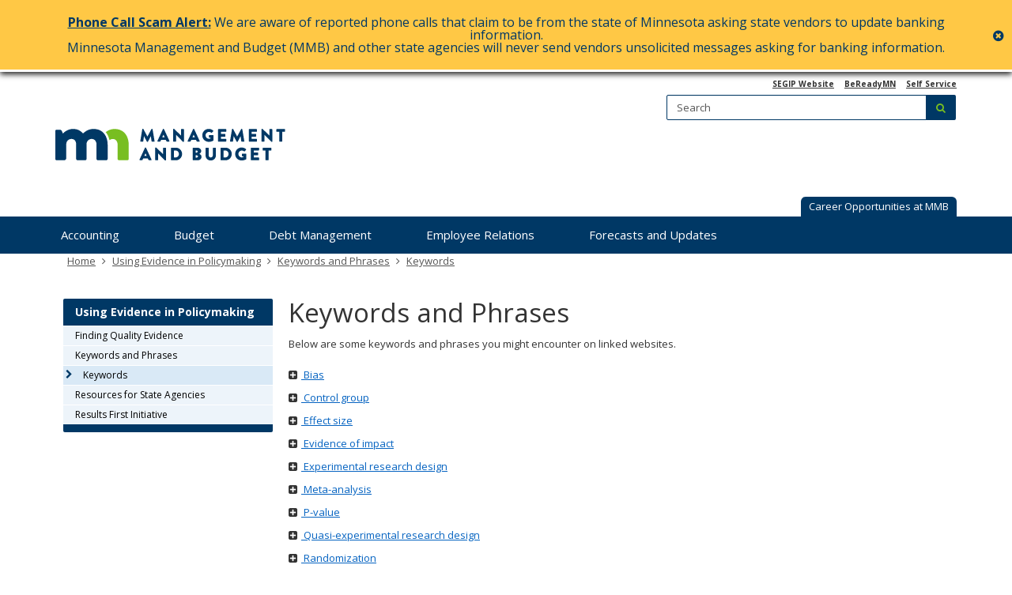

--- FILE ---
content_type: text/html;charset=UTF-8
request_url: https://mn.gov/mmb/evidence/keywords/index11.jsp
body_size: 38576
content:



<!DOCTYPE html>
<meta http-equiv="X-UA-Compatible" content="IE=edge">
<!--[if lt IE 8]>    <html class="no-js lt-ie12 lt-ie11 lt-ie10 lt-ie9 lt-ie8" lang="en"> <![endif]-->
<!--[if IE 8]>    <html class="no-js lt-ie12 lt-ie11 lt-ie10 lt-ie9 ie8" lang="en"> <![endif]-->
<!--[if IE 9]>    <html class="no-js lt-ie12 lt-ie11 lt-ie10 ie9" lang="en"> <![endif]-->
<!--[if IE 10]>    <html class="no-js lt-ie12 lt-ie11 ie10" lang="en"> <![endif]-->
<!--[if IE 11]>    <html class="no-js lt-ie12 ie11" lang="en"> <![endif]-->
<!--[if gt IE 11]><!-->
<html class="gt-ie11 no-js" lang="en">
<!--<![endif]-->

<head>
<meta http-equiv="content-language" content="en">
    <meta name="PageID" content="tcm:1059-316577-64" />
        <title>Keywords / Minnesota Management and Budget (MMB)</title>
    <meta name="description" content="">
    <meta name="author" content="">
    <meta name="dc.title" content="">
    <meta name="dc.description" content="">
    <meta name="dc.subject" content="">
    <meta name="dc.created" content="2017-10-27T17:05:43.3570000Z">
    <meta name="dc.modified" content="2022-10-24T14:25:13.1031826Z">
    <meta name="dc.creator" content="">
    <meta name="dc.contributor" content="">
    <meta name="dc.publisher" content="">
    <meta name="dc.audience" content="">
    <meta name="dc.identifer" content="">
    <meta name="dc.format" content="">
    <meta name="dc.type" content="">
    <meta name="dc.source" content="">
    <meta name="dc.relation" content="">
    <meta name="dc.language" content="eng, ">
    <meta name="dc.coverage" content="">
    <meta name="dc.rights" content="">
    <meta name="dc.subjectControlled" content="">
    <meta name="dc.dateOther" content="">
<meta property="og:site_name" content="Minnesota Management and Budget (MMB)"/>
<meta charset="utf-8">
<meta name="viewport" content="width=device-width, initial-scale=1.0">
<script type="text/javascript" src="/ruxitagentjs_ICA7NVfqrux_10327251022105625.js" data-dtconfig="app=20ebf339ecf2e37f|cuc=pzq9gnbk|owasp=1|mel=100000|expw=1|featureHash=ICA7NVfqrux|dpvc=1|lastModification=1767142575746|tp=500,50,0|rdnt=1|uxrgce=1|srbbv=2|agentUri=/ruxitagentjs_ICA7NVfqrux_10327251022105625.js|reportUrl=/rb_bf57141ecg|rid=RID_467461183|rpid=1357203250|domain=mn.gov"></script><link href="/mmb/assets/layout.favicon_tcm1059-1028.png"  rel="shortcut icon">
<!--[if lt IE 9]>
	<script language="javascript" type="text/javascript" src="/mmb/js/frameworks/frameworks.htmlshiv.js"></script>
	<script language="javascript" type="text/javascript" src="/mmb/js/frameworks/frameworks.respond.js"></script>
<![endif]-->
<!--[if IE]>
	<script language="javascript" type="text/javascript" src="/mmb/js/frameworks/frameworks.css3-mediaqueries.js"></script>
<![endif]-->

<link href='https://fonts.googleapis.com/css?family=Open+Sans:400,700,800,300' rel='stylesheet' type='text/css' />


		<!-- Generic LESS -->
		<link rel="stylesheet" type="text/css" media="" href="/mmb/css/core.css"/>

<!-- core compiled jquery and layout files //-->
<script src="/mmb/js/frameworks/jquery/frameworks.jquery.js"></script>    

<!-- content-specific jquery //-->
    <script async language="javascript" type="text/javascript" src="/mmb/js/content/content.list.tabs.js"></script>
    <script async language="javascript" type="text/javascript" src="/mmb/js/content/content.list.faq.js"></script>
	<meta name="google-site-verification" content="vNauNh2v2gve4rfVr3m8Uxb0itjlVPDxcL9i7oJQDl0" />

<script async src=https://siteimproveanalytics.com/js/siteanalyze_1535995.js></script>

<!-- Google tag (gtag.js) -->
<script async src="https://www.googletagmanager.com/gtag/js?id=G-VJ6LVL7G7L"></script>
<script>
  window.dataLayer = window.dataLayer || [];
  function gtag(){dataLayer.push(arguments);}
  gtag('js', new Date());

  gtag('config', 'G-VJ6LVL7G7L');
</script>
<script>var __uzdbm_1 = "15198332-079a-4cf6-b8bd-ccc04391cdb9";var __uzdbm_2 = "YmM5MjU1ZWQtYmY1Ni00OTZjLWE3MWItYmJkZjdkNTM2NjkxJDMuMTQxLjEwMC4xNzM=";var __uzdbm_3 = "";var __uzdbm_4 = "false";var __uzdbm_5 = "";var __uzdbm_6 = "";var __uzdbm_7 = "";</script> <script>   (function (w, d, e, u, c, g, a, b) {     w["SSJSConnectorObj"] = w["SSJSConnectorObj"] || {       ss_cid: c,       domain_info: "auto",     };     w[g] = function (i, j) {       w["SSJSConnectorObj"][i] = j;     };     a = d.createElement(e);     a.async = true;     if (       navigator.userAgent.indexOf('MSIE') !== -1 ||       navigator.appVersion.indexOf('Trident/') > -1     ) {       u = u.replace("/advanced/", "/advanced/ie/");     }     a.src = u;     b = d.getElementsByTagName(e)[0];     b.parentNode.insertBefore(a, b);   })(     window, document, "script", "https://mn.gov/18f5227b-e27b-445a-a53f-f845fbe69b40/stormcaster.js", "8d80", "ssConf"   );   ssConf("c1", "https://mn.gov");   ssConf("c3", "c99a4269-161c-4242-a3f0-28d44fa6ce24");   ssConf("au", "mn.gov");   ssConf("cu", "validate.perfdrive.com, ssc"); </script></head>
<body>

    <style>
	  #alert-banner {
}
	</style>
	<div id="alert-banner" style="display: none;">
		<div id="alert-banner-close">
			<a href="#"><span class="fa fa-times-circle"></span> <span class="sr-only">close</span></a>
		</div>
		<p>

			<p><a href="/mmb/fraud-and-scam-alerts/index.jsp"  title="000 Fraud and Scam Alerts Page Intro" ><strong>Phone Call Scam Alert:</strong></a> We are aware of reported phone calls that claim to be from the state of Minnesota asking state vendors to update banking information.
<br />
Minnesota Management and Budget (MMB) and other state agencies will never send vendors unsolicited messages asking for banking information.</p>
		</p>
	</div>
	<script src="/mmb/js/frameworks/cookies/frameworks.cookies.js"></script>
	<script>
		$(document).ready(function(event) {

			var seed = "Phone Call Scam Alert";  
			var expirationTime = 10;
			var mobileNavOffsetValue = Number(0);
			var desktopNavOffsetValue = Number(0);
			var mobileBodyOffsetValue = Number(0);
			var desktopBodyOffsetValue = Number(0);
			var mobileSearchOffsetValue = Number(0);
			var desktopSearchOffsetValue = Number(0);
			var bannerClosed = false;

			function adjustLayout(bannerClosed) {
				if (bannerClosed == false) {
					$('#alert-banner').show();
					var alertHeight = $('#alert-banner').outerHeight();
					var iconHeight = $('#alert-banner-close').outerHeight();
					if ( $(document).width() < 900 ) {
						var navTopHeight = $('nav.top').outerHeight();
						$('nav.top').css('top', (alertHeight + mobileNavOffsetValue) + 'px');
						$('#headerSearch').css('top', (alertHeight + mobileSearchOffsetValue + 5) + 'px');
						$('body').css('padding-top', (alertHeight + mobileBodyOffsetValue) + 'px');
					} else {
						var navTopHeight = $('nav.top').outerHeight();
						$('nav.top').css('top',  desktopNavOffsetValue + 'px');
						$('#headerSearch').css('top', ( desktopSearchOffsetValue ) + 'px');
						$('body').css('padding-top', (alertHeight + desktopBodyOffsetValue) + 'px');
					}
					$('#alert-banner-close').css('top', ( (alertHeight/2) - (iconHeight/2) ) + 'px' );
				}
			}

			if ( Cookies.get(seed) == undefined) { Cookies.set(seed, 1, {expires: expirationTime}) }
			if ( Cookies.get(seed) == 1 ) {
				adjustLayout(bannerClosed);
				$(window).resize(function(event){
					console.log(closed)
					adjustLayout(bannerClosed);
				});
			}
			$('#alert-banner-close').on('click', function(event) {
				bannerClosed = true;
				$('#alert-banner').hide();
				Cookies.set(seed, 0);
				if ( $(document).width() < 900 ) {
					var navTopHeight = $('nav.top').outerHeight();
					$('nav.top').css('top', ( mobileNavOffsetValue ) + 'px');
					$('#headerSearch').css('top', ( mobileSearchOffsetValue + 5) + 'px');
					$('body').css('padding-top', ( mobileBodyOffsetValue ) + 'px');
				} else {
					var navTopHeight = $('nav.top').outerHeight();
					$('nav.top').css('top', ( desktopNavOffsetValue ) + 'px');
					$('#headerSearch').css('top',  ( desktopSearchOffsetValue ) + 'px');
					$('body').css('padding-top',  ( desktopBodyOffsetValue ) + 'px');
				}
				event.preventDefault();
			})

		});
	</script><a href="#content" id="skip-to-content" class="sr-only" onclick="$('#content').focus();">
    skip to content<br />
    <span class="fa fa-arrow-down"></span>
</a>
  
<header id="header" role="banner">
    <div class="container">
        <div class="row">
            <!-- left column - logo //-->
            <div class="col-md-8 logo-column">
                    <div class="headerLogo" id="headerLogo">
                        <a id="contextURL" href="/mmb/">
                            <img src="/mmb/assets/mmb-homepage-logo3-01_tcm1059-264925_tcm1059-264925.png"  class="screen-only" alt="Minnesota Management & Budget logo" title="return to home page" />
                            <span class="sr-only">Minnesota Management & Budget</span>
                        </a>
                    </div>
                    <img src="" class="print-only margin-bottom" alt="Minnesota Management & Budget printed logo" />
            </div>
            
            <!-- right column - links and search //-->
            <div class="col-md-4 headerRight">
                <!-- accessory link content //-->
                <div id="headerLinks" class="margin-bottom margin-top">
                        <ul>
                                        <li><a href="https://mn.gov/mmb/segip/" target="_blank">SEGIP Website</a></li>
                                        <li><a href="https://mn.gov/mmb/be-ready-mn/" target="_blank">BeReadyMN</a></li>
                                        <li><a href="http://mn.gov/selfservice" target="_blank">Self Service</a></li>
                        </ul>
                </div>
                <!-- search //-->
                <form id="headerSearch" method="get" action="/mmb/search/" class="margin-bottom" aria-label="Search this Website">
                    <input type="hidden" name="" id="" value="" />
                    <div class="searchgroup">				
                        <label for="search-input" class="sr-only">Search:</label>
                        <div class="input-group input-group-md">
                            <input id="search-input" name="query" type="text" class="form-control" placeholder="Search">
                            <span class="input-group-btn">
                                <button type="submit" class="btn btn-md">
                                    <span class="fa fa-search"></span>
                                    <span class="sr-only">submit</span>
                                </button>
                            </span>
                        </div>
                    </div>
                </form>	

            </div><!-- end column //-->
            
                <div class="toggle-box-container">
                    <div class="toggle-box-button" role="presentation">
                        <button aria-expanded="false" aria-controls="header-toggle-box">
                            Career Opportunities at MMB
                        </button>
                    </div>
                    <div id="header-toggle-box" aria-hidden="true" class="header toggle-box">
                        <h2><a href="/mmb/mmb-careers/index.jsp"  title="000 MMB Careers Page Intro" >Current Job Openings at MMB</a></h2>
<hr />
<h2><a target="_blank" href="https://mn.gov/mmb/careers/">Minnesota Careers</a></h2>
<p>If you are looking for a career change, the State of Minnesota offers a number of jobs in a wide array of fields.</p>
<p><a href="https://careers.mn.gov/psc/mnjob/MNCAREERS/HRCR/c/HRS_HRAM_FL.HRS_CG_SEARCH_FL.GBL?Page=HRS_CAREERS_FL&amp;Action=U&amp;FOCUS=Applicant&amp;SiteId=1001" target="_blank">External Applicants</a></p>
<p><a target="_blank" href="https://mn.gov/selfservice">Current Employees</a></p>
<p><a target="_blank" href="https://careers.mn.gov/psc/mnjobacc/MNCAREERSACCESSIBLE/HRCR/c/HRS_HRAM_FL.HRS_CG_SEARCH_FL.GBL?Page=HRS_CAREERS_FL&amp;Action=U&amp;FOCUS=Applicant&amp;SiteId=1002&amp;">Accessible Applicant Portal</a></p>
                    </div>
                </div>
        </div><!-- end row //-->
    </div><!-- end container //-->
</header>
<!-- can't start at the root — need to skip to the next set of structure groups as the top level parent links //-->

<nav role="navigation" id="top_nav" class="top" aria-label="Main Navigation">
    <div class="container" role="presentation">
        <ul id='top_nav_menu' role="presentation">        <li class="hidden"><a href='/mmb/mmbhome/index.jsp' target="_self">MMB Home</a>
                <ul class="hidden">
        <li class=""><a href='/mmb/mmbhome/about-mmb/index.jsp' target="_self">About MMB</a>
                <ul class="">
        <li class="hidden"><a href='/mmb/mmbhome/about-mmb/location.jsp' target="_self">Location</a></li>
        <li class=""><a href='/mmb/mmbhome/about-mmb/legislative-contacts.jsp' target="_self">Legislative Contacts</a></li>
                </ul>
        </li>
        <li class="hidden"><a href='/mmb/mmbhome/reports/index.jsp' target="_self">Reports</a>
        </li>
        <li class="hidden"><a href='/mmb/mmbhome/systems/index.jsp' target="_self">Systems</a>
        </li>
        <li class="hidden"><a href='/mmb/mmbhome/contact-mmb/index.jsp' target="_self">Contact MMB</a>
        </li>
        <li class="hidden"><a href='/mmb/mmbhome/social-media-terms-of-use/index.jsp' target="_self">Social Media Terms of Use</a>
        </li>
        <li class="hidden"><a href='/mmb/mmbhome/thank-you/index.jsp' target="_self">Thank You  [online forms]</a>
                <ul class="">
        <li class="hidden"><a href='/mmb/mmbhome/thank-you/swift.jsp' target="_self">Thank You SWIFT form</a></li>
        <li class="hidden"><a href='/mmb/mmbhome/thank-you/crystal-request.jsp' target="_self">Thank You SWIFT Crystal License Request</a></li>
        <li class=""><a href='/mmb/mmbhome/thank-you/accessibility-feedback.jsp' target="_self">Thank You - Accessibility Feedback</a></li>
        <li class=""><a href='/mmb/mmbhome/thank-you/etd-training-thanks.jsp' target="_self">Thank You - Enterprise Talent Development</a></li>
        <li class=""><a href='/mmb/mmbhome/thank-you/etd-training-center-thank-you.jsp' target="_self">Thank You - Enterprise Talent Development</a></li>
        <li class="hidden"><a href='/mmb/mmbhome/thank-you/web-feedback.jsp' target="_self">Website Feedback Thank You</a></li>
        <li class=""><a href='/mmb/mmbhome/thank-you/web-feedback-thanks.jsp' target="_self">Thank You</a></li>
        <li class=""><a href='/mmb/mmbhome/thank-you/etd-advisory-council-thank-you.jsp' target="_self">Thank You - Enterprise Talent Development</a></li>
                </ul>
        </li>
        <li class="hidden"><a href='/mmb/mmbhome/programs-and-services.jsp' target="_self">Programs and Services</a></li>
        <li class="hidden"><a href='/mmb/mmbhome/thank-you-for-your-feedback.jsp' target="_self">Thank you for your feedback!</a></li>
        <li class="hidden"><a href='/mmb/mmbhome/thanks-for-your-fraud-awareness-feedback.jsp' target="_self">Thank you for your feedback (Fraud Awareness)</a></li>
        <li class="hidden"><a href='/mmb/mmbhome/data-request.jsp' target="_self">Data Request</a></li>
        <li class="hidden"><a href='/mmb/mmbhome/thanks.jsp' target="_self">Thank you for your feedback</a></li>
                </ul>
        </li>
        <li class=""><a href='/mmb/accounting/index.jsp' target="_self">Accounting</a>
                <ul class="">
        <li class=""><a href='/mmb/accounting/banking-services/index.jsp' target="_self">Banking Services</a>
                <ul class="">
        <li class=""><a href='/mmb/accounting/banking-services/core-function/index.jsp' target="_self">Core Functions</a>
        </li>
        <li class=""><a href='/mmb/accounting/banking-services/frequently-asked-questions/index.jsp' target="_self">Frequently Asked Questions</a>
        </li>
        <li class=""><a href='/mmb/accounting/banking-services/warrant/index.jsp' target="_self">Warrant Verification</a>
        </li>
        <li class=""><a href='/mmb/accounting/banking-services/electronic-payment/index.jsp' target="_self">Electronic Payment</a>
        </li>
        <li class=""><a href='/mmb/accounting/banking-services/mn-manufacture-home/index.jsp' target="_self">MN Manufactured Home Trust</a>
        </li>
        <li class=""><a href='/mmb/accounting/banking-services/historical-information/index.jsp' target="_self">Historical Information</a>
        </li>
                </ul>
        </li>
        <li class=""><a href='/mmb/accounting/payroll/index.jsp' target="_self">Payroll</a>
                <ul class="">
        <li class=""><a href='/mmb/accounting/payroll/bulletins/index.jsp' target="_self">Bulletins</a>
                <ul class="">
        <li class=""><a href='/mmb/accounting/payroll/bulletins/current-bulletins/index.jsp' target="_self">Current Bulletins</a>
        </li>
        <li class=""><a href='/mmb/accounting/payroll/bulletins/archived-bulletins/index.jsp' target="_self">Archived Bulletins</a>
        </li>
                </ul>
        </li>
        <li class=""><a href='/mmb/accounting/payroll/calculators/index.jsp' target="_self">Calculators</a>
        </li>
        <li class=""><a href='/mmb/accounting/payroll/calendars/index.jsp' target="_self">Calendars</a>
        </li>
        <li class=""><a href='/mmb/accounting/payroll/contacts/index.jsp' target="_self">Contacts</a>
                <ul class="">
        <li class=""><a href='/mmb/accounting/payroll/contacts/employee-contacts/index.jsp' target="_self">Employees</a>
        </li>
        <li class=""><a href='/mmb/accounting/payroll/contacts/agency/index.jsp' target="_self">Agency Payroll</a>
        </li>
                </ul>
        </li>
        <li class=""><a href='/mmb/accounting/payroll/email-list/index.jsp' target="_self">Email List (GovDelivery)</a>
        </li>
        <li class=""><a href='/mmb/accounting/payroll/forms/index.jsp' target="_self">Forms</a>
        </li>
        <li class=""><a href='/mmb/accounting/payroll/operating-policies-and-procedures/index.jsp' target="_self">Operating Policies and Procedures</a>
        </li>
        <li class=""><a href='/mmb/accounting/payroll/self-service-redirect/index.jsp' target="_self">Self Service Information</a>
        </li>
        <li class=""><a href='/mmb/accounting/payroll/sema4-redirect/index.jsp' target="_self">SEMA4</a>
        </li>
        <li class="hidden"><a href='/mmb/accounting/payroll/faqs/index.jsp' target="_self">Frequently Asked Questions</a>
        </li>
                </ul>
        </li>
        <li class=""><a href='/mmb/accounting/sema4/index.jsp' target="_self">SEMA4</a>
                <ul class="">
        <li class=""><a href='/mmb/accounting/sema4/bulletins/index.jsp' target="_self">Bulletins</a>
                <ul class="">
        <li class=""><a href='/mmb/accounting/sema4/bulletins/hr-bulletins/index.jsp' target="_self">HR Bulletins</a>
        </li>
        <li class=""><a href='/mmb/accounting/sema4/bulletins/payroll-bulletins/index.jsp' target="_self">Payroll Bulletins</a>
        </li>
                </ul>
        </li>
        <li class=""><a href='/mmb/accounting/sema4/contacts/index.jsp' target="_self">Contacts</a>
                <ul class="">
        <li class=""><a href='/mmb/accounting/sema4/contacts/employee-contacts/index.jsp' target="_self">Employees</a>
        </li>
        <li class=""><a href='/mmb/accounting/sema4/contacts/agency/index.jsp' target="_self">Agency Payroll</a>
        </li>
        <li class=""><a href='/mmb/accounting/sema4/contacts/agency-hr/index.jsp' target="_self">Agency HR</a>
        </li>
                </ul>
        </li>
        <li class=""><a href='/mmb/accounting/sema4/forms/index.jsp' target="_self">Forms</a>
        </li>
        <li class=""><a href='/mmb/accounting/sema4/payroll-redirect/index.jsp' target="_self">Payroll</a>
        </li>
        <li class=""><a href='/mmb/accounting/sema4/records-retention/index.jsp' target="_self">Records Retention</a>
                <ul class="">
        <li class=""><a href='/mmb/accounting/sema4/records-retention/hr-records-retention/index.jsp' target="_self">HR Records Retention</a>
        </li>
        <li class=""><a href='/mmb/accounting/sema4/records-retention/payroll-records-retention/index.jsp' target="_self">Payroll Records Retention</a>
        </li>
                </ul>
        </li>
        <li class=""><a href='/mmb/accounting/sema4/reference-documents/index.jsp' target="_self">Reference Documents</a>
                <ul class="">
        <li class="hidden"><a href='/mmb/accounting/sema4/reference-documents/cost-projection/index.jsp' target="_self">Cost Projection</a>
        </li>
        <li class="hidden"><a href='/mmb/accounting/sema4/reference-documents/password-info/index.jsp' target="_self">Password Info</a>
        </li>
                </ul>
        </li>
        <li class=""><a href='/mmb/accounting/sema4/security-admin-policies/index.jsp' target="_self">Security Admin and Policies</a>
                <ul class="">
        <li class=""><a href='/mmb/accounting/sema4/security-admin-policies/forms-security/index.jsp' target="_self">Forms - Security</a>
                <ul class="">
        <li class=""><a href='/mmb/accounting/sema4/security-admin-policies/forms-security/table-changes.jsp' target="_self">Table Changes</a></li>
                </ul>
        </li>
                </ul>
        </li>
        <li class=""><a href='/mmb/accounting/sema4/segip-redirect/index.jsp' target="_self">SEGIP</a>
        </li>
        <li class=""><a href='/mmb/accounting/sema4/self-service/index.jsp' target="_self">Self Service</a>
        </li>
        <li class=""><a href='/mmb/accounting/sema4/self-service-information/index.jsp' target="_self">Self Service Information</a>
                <ul class="">
        <li class=""><a href='/mmb/accounting/sema4/self-service-information/announcement/index.jsp' target="_self">Announcements</a>
        </li>
        <li class=""><a href='/mmb/accounting/sema4/self-service-information/instructions/index.jsp' target="_self">Instructions</a>
                <ul class="">
        <li class=""><a href='/mmb/accounting/sema4/self-service-information/instructions/time-entry.jsp' target="_self">Time Entry</a></li>
        <li class=""><a href='/mmb/accounting/sema4/self-service-information/instructions/expenses.jsp' target="_self">Business Expenses</a></li>
        <li class=""><a href='/mmb/accounting/sema4/self-service-information/instructions/other.jsp' target="_self">Other Payroll Pages</a></li>
        <li class="hidden"><a href='/mmb/accounting/sema4/self-service-information/instructions/dc-faq.jsp' target="_self">Deferred Compensation FAQ</a></li>
                </ul>
        </li>
        <li class=""><a href='/mmb/accounting/sema4/self-service-information/resources/index.jsp' target="_self">Resources</a>
                <ul class="">
        <li class=""><a href='/mmb/accounting/sema4/self-service-information/resources/ss-faq.jsp' target="_self">Self Service FAQ</a></li>
                </ul>
        </li>
        <li class=""><a href='/mmb/accounting/sema4/self-service-information/new-employees/index.jsp' target="_self">New Employees</a>
        </li>
        <li class=""><a href='/mmb/accounting/sema4/self-service-information/forms/index.jsp' target="_self">Forms</a>
        </li>
                </ul>
        </li>
        <li class=""><a href='/mmb/accounting/sema4/sema4-help/index.jsp' target="_self">SEMA4 Help</a>
        </li>
        <li class=""><a href='/mmb/accounting/sema4/software-information/index.jsp' target="_self">Software Information</a>
        </li>
        <li class=""><a href='/mmb/accounting/sema4/training/index.jsp' target="_self">Training</a>
                <ul class="">
        <li class=""><a href='/mmb/accounting/sema4/training/general-info-registration-process/index.jsp' target="_self">General Information and Registration Process</a>
        </li>
        <li class=""><a href='/mmb/accounting/sema4/training/training-courses/index.jsp' target="_self">Training Courses</a>
                <ul class="">
        <li class="hidden"><a href='/mmb/accounting/sema4/training/training-courses/adjustments.jsp' target="_self">Adjustments MN PS340S</a></li>
        <li class="hidden"><a href='/mmb/accounting/sema4/training/training-courses/benefits.jsp' target="_self">Benefits Inquiry MN PS110S</a></li>
        <li class="hidden"><a href='/mmb/accounting/sema4/training/training-courses/correcting-data.jsp' target="_self">Correcting HR Data MN PS155S</a></li>
        <li class="hidden"><a href='/mmb/accounting/sema4/training/training-courses/deductions.jsp' target="_self">Deductions MN PS300S</a></li>
        <li class="hidden"><a href='/mmb/accounting/sema4/training/training-courses/direct-deposit.jsp' target="_self">Direct Deposit MN PS310S</a></li>
        <li class="hidden"><a href='/mmb/accounting/sema4/training/training-courses/employee-be.jsp' target="_self">Employee Business Expense MN PS400S</a></li>
        <li class="hidden"><a href='/mmb/accounting/sema4/training/training-courses/employee-maintenance.jsp' target="_self">Employee Maintenance MN PS150S</a></li>
        <li class="hidden"><a href='/mmb/accounting/sema4/training/training-courses/garnishments.jsp' target="_self">Garnishments MN PS370S</a></li>
        <li class="hidden"><a href='/mmb/accounting/sema4/training/training-courses/labor-relations.jsp' target="_self">Labor Relations MN PS180S</a></li>
        <li class="hidden"><a href='/mmb/accounting/sema4/training/training-courses/leave-accounting.jsp' target="_self">Leave Accounting MN PS350S</a></li>
        <li class="hidden"><a href='/mmb/accounting/sema4/training/training-courses/mass-time.jsp' target="_self">Mass Time Entry and Labor Distribution MN PS320S</a></li>
        <li class="hidden"><a href='/mmb/accounting/sema4/training/training-courses/physical-exam.jsp' target="_self">Physical Exam Information MN PS171S</a></li>
        <li class="hidden"><a href='/mmb/accounting/sema4/training/training-courses/position-mang.jsp' target="_self">Position Management MN PS140S</a></li>
        <li class="hidden"><a href='/mmb/accounting/sema4/training/training-courses/overview-selfstudy.jsp' target="_self">SEMA Overview   Self Study</a></li>
        <li class="hidden"><a href='/mmb/accounting/sema4/training/training-courses/overview.jsp' target="_self">SEMA4 Overview</a></li>
        <li class="hidden"><a href='/mmb/accounting/sema4/training/training-courses/taxes.jsp' target="_self">Taxes in SEMA4 MN PS360S</a></li>
        <li class="hidden"><a href='/mmb/accounting/sema4/training/training-courses/vendor-deduction.jsp' target="_self">Vendor Deduction Detail and Report Information MN PS520S</a></li>
        <li class="hidden"><a href='/mmb/accounting/sema4/training/training-courses/employee-data.jsp' target="_self">Viewing Employee Job Data MN   PS101S</a></li>
        <li class="hidden"><a href='/mmb/accounting/sema4/training/training-courses/general-data.jsp' target="_self">Viewing General Employee Data MN PS102S</a></li>
                </ul>
        </li>
        <li class=""><a href='/mmb/accounting/sema4/training/reg-online/index.jsp' target="_self">Online Registration</a>
        </li>
        <li class=""><a href='/mmb/accounting/sema4/training/webinars/index.jsp' target="_self">Web Seminars</a>
        </li>
                </ul>
        </li>
        <li class="hidden"><a href='/mmb/accounting/sema4/jaws-user-instructions/index.jsp' target="_self">JAWS User Instructions</a>
        </li>
                </ul>
        </li>
        <li class=""><a href='/mmb/accounting/swift/index.jsp' target="_self">SWIFT</a>
                <ul class="">
        <li class=""><a href='/mmb/accounting/swift/general-information/index.jsp' target="_self">General Information</a>
                <ul class="">
        <li class=""><a href='/mmb/accounting/swift/general-information/swift-updates/index.jsp' target="_self">Updates</a>
                <ul class="">
        <li class=""><a href='/mmb/accounting/swift/general-information/swift-updates/previous-updates.jsp' target="_self">Previous Updates</a></li>
        <li class="hidden"><a href='/mmb/accounting/swift/general-information/swift-updates/04012021.jsp' target="_self">SWISWIFT Update (April 1, 2021)</a></li>
        <li class="hidden"><a href='/mmb/accounting/swift/general-information/swift-updates/04102025.jsp' target="_self">SWIFT Update (April 10, 2025)</a></li>
        <li class="hidden"><a href='/mmb/accounting/swift/general-information/swift-updates/04132023.jsp' target="_self">SWIFT Update (April 13, 2023)</a></li>
        <li class="hidden"><a href='/mmb/accounting/swift/general-information/swift-updates/04142022.jsp' target="_self">SWISWIFT Update (April 14, 2022)</a></li>
        <li class="hidden"><a href='/mmb/accounting/swift/general-information/swift-updates/04152021.jsp' target="_self">SWIFT Update (April 15, 2021)</a></li>
        <li class="hidden"><a href='/mmb/accounting/swift/general-information/swift-updates/04162020.jsp' target="_self">SWIFT Update (April 16, 2020)</a></li>
        <li class="hidden"><a href='/mmb/accounting/swift/general-information/swift-updates/04172025.jsp' target="_self">SWIFT Update (April 17, 2025)</a></li>
        <li class="hidden"><a href='/mmb/accounting/swift/general-information/swift-updates/04182024.jsp' target="_self">SWIFT Update (April 18, 2024)</a></li>
        <li class="hidden"><a href='/mmb/accounting/swift/general-information/swift-updates/04022020.jsp' target="_self">SWIFT Update (April 2, 2020)</a></li>
        <li class="hidden"><a href='/mmb/accounting/swift/general-information/swift-updates/04202023.jsp' target="_self">SWIFT Update (April 20, 2023)</a></li>
        <li class="hidden"><a href='/mmb/accounting/swift/general-information/swift-updates/04212022.jsp' target="_self">SWISWIFT Update (April 21, 2022)</a></li>
        <li class="hidden"><a href='/mmb/accounting/swift/general-information/swift-updates/04232020.jsp' target="_self">SWIFT Update (April 23, 2020)</a></li>
        <li class="hidden"><a href='/mmb/accounting/swift/general-information/swift-updates/04242025.jsp' target="_self">SWIFT Update (April 24, 2025)</a></li>
        <li class="hidden"><a href='/mmb/accounting/swift/general-information/swift-updates/04252024.jsp' target="_self">SWIFT Update (April 25, 2024)</a></li>
        <li class="hidden"><a href='/mmb/accounting/swift/general-information/swift-updates/04272023.jsp' target="_self">SWIFT Update (April 27, 2023)</a></li>
        <li class="hidden"><a href='/mmb/accounting/swift/general-information/swift-updates/04292021.jsp' target="_self">SWIFT Update (April 29, 2021)</a></li>
        <li class="hidden"><a href='/mmb/accounting/swift/general-information/swift-updates/04032025.jsp' target="_self">SWIFT Update (April 3, 2025)</a></li>
        <li class="hidden"><a href='/mmb/accounting/swift/general-information/swift-updates/04302020.jsp' target="_self">SWIFT Update (April 30, 2020)</a></li>
        <li class="hidden"><a href='/mmb/accounting/swift/general-information/swift-updates/04042024.jsp' target="_self">SWIFT Update (April 4, 2024)</a></li>
        <li class="hidden"><a href='/mmb/accounting/swift/general-information/swift-updates/04062023.jsp' target="_self">SWIFT Update (April 6, 2023)</a></li>
        <li class="hidden"><a href='/mmb/accounting/swift/general-information/swift-updates/04072022.jsp' target="_self">SWISWIFT Update (April 7, 2022)</a></li>
        <li class="hidden"><a href='/mmb/accounting/swift/general-information/swift-updates/04082021.jsp' target="_self">SWISWIFT Update (April 8, 2021)</a></li>
        <li class="hidden"><a href='/mmb/accounting/swift/general-information/swift-updates/08012024.jsp' target="_self">SWIFT Update (August 1, 2024)</a></li>
        <li class="hidden"><a href='/mmb/accounting/swift/general-information/swift-updates/08102023.jsp' target="_self">SWIFT Update (August 10, 2023)</a></li>
        <li class="hidden"><a href='/mmb/accounting/swift/general-information/swift-updates/08112022.jsp' target="_self">SWIFT Update (August 11, 2022)</a></li>
        <li class="hidden"><a href='/mmb/accounting/swift/general-information/swift-updates/08122021.jsp' target="_self">SWIFT Update (August 12, 2021)</a></li>
        <li class="hidden"><a href='/mmb/accounting/swift/general-information/swift-updates/08132020.jsp' target="_self">SWIFT Update (August 13, 2020)</a></li>
        <li class="hidden"><a href='/mmb/accounting/swift/general-information/swift-updates/08152024.jsp' target="_self">SWIFT Update (August 15, 2024)</a></li>
        <li class="hidden"><a href='/mmb/accounting/swift/general-information/swift-updates/08172023.jsp' target="_self">SWIFT Update (August 17, 2023)</a></li>
        <li class="hidden"><a href='/mmb/accounting/swift/general-information/swift-updates/08182022.jsp' target="_self">SWIFT Update (August 18, 2022)</a></li>
        <li class="hidden"><a href='/mmb/accounting/swift/general-information/swift-updates/08192021.jsp' target="_self">SWIFT Update (August 19, 2021)</a></li>
        <li class="hidden"><a href='/mmb/accounting/swift/general-information/swift-updates/08202020.jsp' target="_self">SWIFT Update (August 20, 2020)</a></li>
        <li class="hidden"><a href='/mmb/accounting/swift/general-information/swift-updates/08222024.jsp' target="_self">SWIFT Update (August 22, 2024)</a></li>
        <li class="hidden"><a href='/mmb/accounting/swift/general-information/swift-updates/08242023.jsp' target="_self">SWIFT Update (August 24, 2023)</a></li>
        <li class="hidden"><a href='/mmb/accounting/swift/general-information/swift-updates/08252022.jsp' target="_self">SWIFT Update (August 25, 2022)</a></li>
        <li class="hidden"><a href='/mmb/accounting/swift/general-information/swift-updates/08262021.jsp' target="_self">SWIFT Update (August 26, 2021)</a></li>
        <li class="hidden"><a href='/mmb/accounting/swift/general-information/swift-updates/08272020.jsp' target="_self">SWIFT Update (August 27, 2020)</a></li>
        <li class="hidden"><a href='/mmb/accounting/swift/general-information/swift-updates/08292024.jsp' target="_self">SWIFT Update (August 22, 2024)</a></li>
        <li class="hidden"><a href='/mmb/accounting/swift/general-information/swift-updates/08032023.jsp' target="_self">SWIFT Update (August 3, 2023)</a></li>
        <li class="hidden"><a href='/mmb/accounting/swift/general-information/swift-updates/08312023.jsp' target="_self">SWIFT Update (August 31, 2023)</a></li>
        <li class="hidden"><a href='/mmb/accounting/swift/general-information/swift-updates/08052021.jsp' target="_self">SWIFT Update (August 5, 2021)</a></li>
        <li class="hidden"><a href='/mmb/accounting/swift/general-information/swift-updates/08062020.jsp' target="_self">SWIFT Update (August 6, 2020)</a></li>
        <li class="hidden"><a href='/mmb/accounting/swift/general-information/swift-updates/08082024.jsp' target="_self">SWIFT Update (August 8, 2024)</a></li>
        <li class="hidden"><a href='/mmb/accounting/swift/general-information/swift-updates/12012022.jsp' target="_self">SWIFT Update (December 1, 2022)</a></li>
        <li class="hidden"><a href='/mmb/accounting/swift/general-information/swift-updates/12102020.jsp' target="_self">SWIFT Update (December 10, 2020)</a></li>
        <li class="hidden"><a href='/mmb/accounting/swift/general-information/swift-updates/12122024.jsp' target="_self">SWIFT Update (December 12, 2024)</a></li>
        <li class="hidden"><a href='/mmb/accounting/swift/general-information/swift-updates/12142023.jsp' target="_self">SWIFT Update (December 14, 2023)</a></li>
        <li class="hidden"><a href='/mmb/accounting/swift/general-information/swift-updates/12162021.jsp' target="_self">SWIFT Update (December 16, 2021)</a></li>
        <li class="hidden"><a href='/mmb/accounting/swift/general-information/swift-updates/12172020.jsp' target="_self">SWIFT Update (December 17, 2020)</a></li>
        <li class="hidden"><a href='/mmb/accounting/swift/general-information/swift-updates/12192024.jsp' target="_self">SWIFT Update (December 19, 2024)</a></li>
        <li class="hidden"><a href='/mmb/accounting/swift/general-information/swift-updates/12022021.jsp' target="_self">SWIFT Update (December 2, 2021)</a></li>
        <li class="hidden"><a href='/mmb/accounting/swift/general-information/swift-updates/12212023.jsp' target="_self">SWIFT Update (December 21, 2023)</a></li>
        <li class="hidden"><a href='/mmb/accounting/swift/general-information/swift-updates/12222022.jsp' target="_self">SWIFT Update (December 22, 2022)</a></li>
        <li class="hidden"><a href='/mmb/accounting/swift/general-information/swift-updates/12232021.jsp' target="_self">SWIFT Update (December 23, 2021)</a></li>
        <li class="hidden"><a href='/mmb/accounting/swift/general-information/swift-updates/12282023.jsp' target="_self">SWIFT Update (December 28, 2023)</a></li>
        <li class="hidden"><a href='/mmb/accounting/swift/general-information/swift-updates/12292022.jsp' target="_self">SWIFT Update (December 29, 2022)</a></li>
        <li class="hidden"><a href='/mmb/accounting/swift/general-information/swift-updates/12032020.jsp' target="_self">SWIFT Update (December 03, 2020)</a></li>
        <li class="hidden"><a href='/mmb/accounting/swift/general-information/swift-updates/12302021.jsp' target="_self">SWIFT Update (December 30, 2021)</a></li>
        <li class="hidden"><a href='/mmb/accounting/swift/general-information/swift-updates/12312020.jsp' target="_self">SWIFT Update (December 31, 2020)</a></li>
        <li class="hidden"><a href='/mmb/accounting/swift/general-information/swift-updates/12052024.jsp' target="_self">SWIFT Update (December 5, 2024)</a></li>
        <li class="hidden"><a href='/mmb/accounting/swift/general-information/swift-updates/12072023.jsp' target="_self">SWIFT Update (December 7, 2023)</a></li>
        <li class="hidden"><a href='/mmb/accounting/swift/general-information/swift-updates/12092021.jsp' target="_self">SWIFT Update (December 9, 2021)</a></li>
        <li class="hidden"><a href='/mmb/accounting/swift/general-information/swift-updates/12092022.jsp' target="_self">SWIFT Update (December 9, 2022)</a></li>
        <li class="hidden"><a href='/mmb/accounting/swift/general-information/swift-updates/02012024.jsp' target="_self">SWIFT Update (February 1, 2024)</a></li>
        <li class="hidden"><a href='/mmb/accounting/swift/general-information/swift-updates/02102022.jsp' target="_self">SWIFT Update (February 10, 2022)</a></li>
        <li class="hidden"><a href='/mmb/accounting/swift/general-information/swift-updates/02112021.jsp' target="_self">SWIFT Update (February 11, 2021)</a></li>
        <li class="hidden"><a href='/mmb/accounting/swift/general-information/swift-updates/02132020.jsp' target="_self">SWIFT Update (February 13, 2020)</a></li>
        <li class="hidden"><a href='/mmb/accounting/swift/general-information/swift-updates/02132025.jsp' target="_self">SWIFT Update (February 13, 2025)</a></li>
        <li class="hidden"><a href='/mmb/accounting/swift/general-information/swift-updates/02152024.jsp' target="_self">SWIFT Update (February 15, 2024)</a></li>
        <li class="hidden"><a href='/mmb/accounting/swift/general-information/swift-updates/02162023.jsp' target="_self">SWIFT Update (February 16, 2023)</a></li>
        <li class="hidden"><a href='/mmb/accounting/swift/general-information/swift-updates/02172022.jsp' target="_self">SWIFT Update (February 17, 2022)</a></li>
        <li class="hidden"><a href='/mmb/accounting/swift/general-information/swift-updates/02182021.jsp' target="_self">SWISWIFT Update (February 18, 2021)</a></li>
        <li class="hidden"><a href='/mmb/accounting/swift/general-information/swift-updates/02202020.jsp' target="_self">SWIFT Update (February 20, 2020)</a></li>
        <li class="hidden"><a href='/mmb/accounting/swift/general-information/swift-updates/02222024.jsp' target="_self">SWIFT Update (February 22, 2024)</a></li>
        <li class="hidden"><a href='/mmb/accounting/swift/general-information/swift-updates/02232023.jsp' target="_self">SWIFT Update (February 23, 2023)</a></li>
        <li class="hidden"><a href='/mmb/accounting/swift/general-information/swift-updates/02252021.jsp' target="_self">SWISWIFT Update (February 25, 2021)</a></li>
        <li class="hidden"><a href='/mmb/accounting/swift/general-information/swift-updates/02272020.jsp' target="_self">SWIFT Update (February 27, 2020)</a></li>
        <li class="hidden"><a href='/mmb/accounting/swift/general-information/swift-updates/02272025.jsp' target="_self">SWIFT Update (February 27, 2025)</a></li>
        <li class="hidden"><a href='/mmb/accounting/swift/general-information/swift-updates/02292024.jsp' target="_self">SWIFT Update (February 29, 2024)</a></li>
        <li class="hidden"><a href='/mmb/accounting/swift/general-information/swift-updates/02032022.jsp' target="_self">SWIFT Update (February 3, 2022)</a></li>
        <li class="hidden"><a href='/mmb/accounting/swift/general-information/swift-updates/02042021.jsp' target="_self">SWISWIFT Update (February 4, 2021)</a></li>
        <li class="hidden"><a href='/mmb/accounting/swift/general-information/swift-updates/02062025.jsp' target="_self">SWIFT Update (February 6, 2025)</a></li>
        <li class="hidden"><a href='/mmb/accounting/swift/general-information/swift-updates/02082024.jsp' target="_self">SWIFT Update (February 8, 2024)</a></li>
        <li class="hidden"><a href='/mmb/accounting/swift/general-information/swift-updates/01112024.jsp' target="_self">SWIFT Update (January 11, 2024)</a></li>
        <li class="hidden"><a href='/mmb/accounting/swift/general-information/swift-updates/01122023.jsp' target="_self">SWIFT Update (January 12, 2023)</a></li>
        <li class="hidden"><a href='/mmb/accounting/swift/general-information/swift-updates/01142021.jsp' target="_self">SWISWIFT Update (January 14, 2021)</a></li>
        <li class="hidden"><a href='/mmb/accounting/swift/general-information/swift-updates/01162020.jsp' target="_self">SWIFT Update (January 16, 2020)</a></li>
        <li class="hidden"><a href='/mmb/accounting/swift/general-information/swift-updates/01162025.jsp' target="_self">SWIFT Update (January 16, 2025)</a></li>
        <li class="hidden"><a href='/mmb/accounting/swift/general-information/swift-updates/01182024.jsp' target="_self">SWIFT Update (January 18, 2024)</a></li>
        <li class="hidden"><a href='/mmb/accounting/swift/general-information/swift-updates/01192023.jsp' target="_self">SWIFT Update (January 12, 2023)</a></li>
        <li class="hidden"><a href='/mmb/accounting/swift/general-information/swift-updates/01202022.jsp' target="_self">SWIFT Update (January 20, 2022)</a></li>
        <li class="hidden"><a href='/mmb/accounting/swift/general-information/swift-updates/01212021.jsp' target="_self">SWISWIFT Update (January 21, 2021)</a></li>
        <li class="hidden"><a href='/mmb/accounting/swift/general-information/swift-updates/01232020.jsp' target="_self">SWIFT Update (January 23, 2020)</a></li>
        <li class="hidden"><a href='/mmb/accounting/swift/general-information/swift-updates/01232025.jsp' target="_self">SWIFT Update (January 23, 2025)</a></li>
        <li class="hidden"><a href='/mmb/accounting/swift/general-information/swift-updates/01252024.jsp' target="_self">SWIFT Update (January 25, 2024)</a></li>
        <li class="hidden"><a href='/mmb/accounting/swift/general-information/swift-updates/01262023.jsp' target="_self">SWIFT Update (January 12, 2023)</a></li>
        <li class="hidden"><a href='/mmb/accounting/swift/general-information/swift-updates/01272022.jsp' target="_self">SWIFT Update (January 27, 2022)</a></li>
        <li class="hidden"><a href='/mmb/accounting/swift/general-information/swift-updates/01282021.jsp' target="_self">SWISWIFT Update (January 28, 2021)</a></li>
        <li class="hidden"><a href='/mmb/accounting/swift/general-information/swift-updates/01302020.jsp' target="_self">SWIFT Update (January 30, 2020)</a></li>
        <li class="hidden"><a href='/mmb/accounting/swift/general-information/swift-updates/01302025.jsp' target="_self">SWIFT Update (January 30, 2025)</a></li>
        <li class="hidden"><a href='/mmb/accounting/swift/general-information/swift-updates/01042024.jsp' target="_self">SWIFT Update (January 4, 2024)</a></li>
        <li class="hidden"><a href='/mmb/accounting/swift/general-information/swift-updates/01062022.jsp' target="_self">SWIFT Update (January 6, 2022)</a></li>
        <li class="hidden"><a href='/mmb/accounting/swift/general-information/swift-updates/01092025.jsp' target="_self">SWIFT Update (January 9, 2025)</a></li>
        <li class="hidden"><a href='/mmb/accounting/swift/general-information/swift-updates/07012021.jsp' target="_self">SWIFT Update (July 1, 2021)</a></li>
        <li class="hidden"><a href='/mmb/accounting/swift/general-information/swift-updates/07102025.jsp' target="_self">SWIFT Update (July 10, 2025)</a></li>
        <li class="hidden"><a href='/mmb/accounting/swift/general-information/swift-updates/07112024.jsp' target="_self">SWIFT Update (July 11, 2024)</a></li>
        <li class="hidden"><a href='/mmb/accounting/swift/general-information/swift-updates/07132023.jsp' target="_self">SWIFT Update (July 13, 2023)</a></li>
        <li class="hidden"><a href='/mmb/accounting/swift/general-information/swift-updates/07142022.jsp' target="_self">SWIFT Update (July 14, 2022)</a></li>
        <li class="hidden"><a href='/mmb/accounting/swift/general-information/swift-updates/07152021.jsp' target="_self">SWIFT Update (July 15, 2021)</a></li>
        <li class="hidden"><a href='/mmb/accounting/swift/general-information/swift-updates/07172025.jsp' target="_self">SWIFT Update (July 17, 2025)</a></li>
        <li class="hidden"><a href='/mmb/accounting/swift/general-information/swift-updates/07182024.jsp' target="_self">SWIFT Update (July 18, 2024)</a></li>
        <li class="hidden"><a href='/mmb/accounting/swift/general-information/swift-updates/07022020.jsp' target="_self">SWIFT Update (July 2, 2020)</a></li>
        <li class="hidden"><a href='/mmb/accounting/swift/general-information/swift-updates/07202023.jsp' target="_self">SWIFT Update (July 20, 2023)</a></li>
        <li class="hidden"><a href='/mmb/accounting/swift/general-information/swift-updates/07222021.jsp' target="_self">SWIFT Update (July 22, 2021)</a></li>
        <li class="hidden"><a href='/mmb/accounting/swift/general-information/swift-updates/07222022.jsp' target="_self">SWIFT Update (July 14, 2022)</a></li>
        <li class="hidden"><a href='/mmb/accounting/swift/general-information/swift-updates/07232020.jsp' target="_self">SWIFT Update (July 23,2020)</a></li>
        <li class="hidden"><a href='/mmb/accounting/swift/general-information/swift-updates/07242025.jsp' target="_self">SWIFT Update (July 24, 2025)</a></li>
        <li class="hidden"><a href='/mmb/accounting/swift/general-information/swift-updates/07252024.jsp' target="_self">SWIFT Update (July 25, 2024)</a></li>
        <li class="hidden"><a href='/mmb/accounting/swift/general-information/swift-updates/07272023.jsp' target="_self">SWIFT Update (July 27, 2023)</a></li>
        <li class="hidden"><a href='/mmb/accounting/swift/general-information/swift-updates/07282022.jsp' target="_self">SWIFT Update (July 28, 2022)</a></li>
        <li class="hidden"><a href='/mmb/accounting/swift/general-information/swift-updates/07292021.jsp' target="_self">SWIFT Update (July 29, 2021)</a></li>
        <li class="hidden"><a href='/mmb/accounting/swift/general-information/swift-updates/07032024.jsp' target="_self">SWIFT Update (July 3, 2024)</a></li>
        <li class="hidden"><a href='/mmb/accounting/swift/general-information/swift-updates/07032025.jsp' target="_self">SWIFT Update (July 3, 2025)</a></li>
        <li class="hidden"><a href='/mmb/accounting/swift/general-information/swift-updates/07302020.jsp' target="_self">SWIFT Update (July 30, 2020)</a></li>
        <li class="hidden"><a href='/mmb/accounting/swift/general-information/swift-updates/07312025.jsp' target="_self">SWIFT Update (July 31, 2025)</a></li>
        <li class="hidden"><a href='/mmb/accounting/swift/general-information/swift-updates/07062023.jsp' target="_self">SWIFT Update (July 6, 2023)</a></li>
        <li class="hidden"><a href='/mmb/accounting/swift/general-information/swift-updates/07072022.jsp' target="_self">SWIFT Update (July 7, 2022)</a></li>
        <li class="hidden"><a href='/mmb/accounting/swift/general-information/swift-updates/07092020.jsp' target="_self">SWIFT Update (July 9, 2020)</a></li>
        <li class="hidden"><a href='/mmb/accounting/swift/general-information/swift-updates/06012023.jsp' target="_self">SWIFT Update (June 1, 2023)</a></li>
        <li class="hidden"><a href='/mmb/accounting/swift/general-information/swift-updates/06102021.jsp' target="_self">SWIFT Update (June 10, 2021)</a></li>
        <li class="hidden"><a href='/mmb/accounting/swift/general-information/swift-updates/06112020.jsp' target="_self">SWIFT Update (June 11, 2020)</a></li>
        <li class="hidden"><a href='/mmb/accounting/swift/general-information/swift-updates/06122025.jsp' target="_self">SWIFT Update (June 12, 2025)</a></li>
        <li class="hidden"><a href='/mmb/accounting/swift/general-information/swift-updates/06132024.jsp' target="_self">SWIFT Update (June 13, 2024)</a></li>
        <li class="hidden"><a href='/mmb/accounting/swift/general-information/swift-updates/06152023.jsp' target="_self">SWIFT Update (June 15, 2023)</a></li>
        <li class="hidden"><a href='/mmb/accounting/swift/general-information/swift-updates/06162022.jsp' target="_self">SWIFT Update (June 16, 2022)</a></li>
        <li class="hidden"><a href='/mmb/accounting/swift/general-information/swift-updates/06172021.jsp' target="_self">SWIFT Update (June 17, 2021)</a></li>
        <li class="hidden"><a href='/mmb/accounting/swift/general-information/swift-updates/06182020.jsp' target="_self">SWIFT Update (June 18, 2020)</a></li>
        <li class="hidden"><a href='/mmb/accounting/swift/general-information/swift-updates/06182025.jsp' target="_self">SWIFT Update (June 18, 2025)</a></li>
        <li class="hidden"><a href='/mmb/accounting/swift/general-information/swift-updates/06022022.jsp' target="_self">SWIFT Update (June 2, 2022)</a></li>
        <li class="hidden"><a href='/mmb/accounting/swift/general-information/swift-updates/06202024.jsp' target="_self">SWIFT Update (June 20, 2024)</a></li>
        <li class="hidden"><a href='/mmb/accounting/swift/general-information/swift-updates/06222023.jsp' target="_self">SWIFT Update (June 22, 2023)</a></li>
        <li class="hidden"><a href='/mmb/accounting/swift/general-information/swift-updates/06232022.jsp' target="_self">SWIFT Update (June 23, 2022)</a></li>
        <li class="hidden"><a href='/mmb/accounting/swift/general-information/swift-updates/06242021.jsp' target="_self">SWIFT Update (June 24, 2021)</a></li>
        <li class="hidden"><a href='/mmb/accounting/swift/general-information/swift-updates/06252020.jsp' target="_self">SWIFT Update (June 25, 2020)</a></li>
        <li class="hidden"><a href='/mmb/accounting/swift/general-information/swift-updates/06262025.jsp' target="_self">SWIFT Update (June 26, 2025)</a></li>
        <li class="hidden"><a href='/mmb/accounting/swift/general-information/swift-updates/06272024.jsp' target="_self">SWIFT Update (June 27, 2024)</a></li>
        <li class="hidden"><a href='/mmb/accounting/swift/general-information/swift-updates/06292023.jsp' target="_self">SWIFT Update (June 29, 2023)</a></li>
        <li class="hidden"><a href='/mmb/accounting/swift/general-information/swift-updates/06302022.jsp' target="_self">SWIFT Update (June 30, 2022)</a></li>
        <li class="hidden"><a href='/mmb/accounting/swift/general-information/swift-updates/06042020.jsp' target="_self">SWIFT Update (June 4, 2020)</a></li>
        <li class="hidden"><a href='/mmb/accounting/swift/general-information/swift-updates/06052025.jsp' target="_self">SWIFT Update (June 5, 2025)</a></li>
        <li class="hidden"><a href='/mmb/accounting/swift/general-information/swift-updates/06062024.jsp' target="_self">SWIFT Update (June 6, 2024)</a></li>
        <li class="hidden"><a href='/mmb/accounting/swift/general-information/swift-updates/06092022.jsp' target="_self">SWIFT Update (June 9, 2022)</a></li>
        <li class="hidden"><a href='/mmb/accounting/swift/general-information/swift-updates/03072024.jsp' target="_self">SWIFT Update (March 07, 2024)</a></li>
        <li class="hidden"><a href='/mmb/accounting/swift/general-information/swift-updates/03102022.jsp' target="_self">SWIFT Update (March 10, 2022)</a></li>
        <li class="hidden"><a href='/mmb/accounting/swift/general-information/swift-updates/03112021.jsp' target="_self">SWISWIFT Update (March 11, 2021)</a></li>
        <li class="hidden"><a href='/mmb/accounting/swift/general-information/swift-updates/03122020.jsp' target="_self">SWIFT Update (March 12, 2020)</a></li>
        <li class="hidden"><a href='/mmb/accounting/swift/general-information/swift-updates/03132025.jsp' target="_self">SWIFT Update (March 13, 2025)</a></li>
        <li class="hidden"><a href='/mmb/accounting/swift/general-information/swift-updates/03142024.jsp' target="_self">SWIFT Update (March 14, 2024)</a></li>
        <li class="hidden"><a href='/mmb/accounting/swift/general-information/swift-updates/03162023.jsp' target="_self">SWIFT Update (March 16, 2023)</a></li>
        <li class="hidden"><a href='/mmb/accounting/swift/general-information/swift-updates/03172022.jsp' target="_self">SWIFT Update (March 17, 2022)</a></li>
        <li class="hidden"><a href='/mmb/accounting/swift/general-information/swift-updates/03182021.jsp' target="_self">SWISWIFT Update (March 18, 2021)</a></li>
        <li class="hidden"><a href='/mmb/accounting/swift/general-information/swift-updates/03192020.jsp' target="_self">SWIFT Update (March 19, 2020)</a></li>
        <li class="hidden"><a href='/mmb/accounting/swift/general-information/swift-updates/03202025.jsp' target="_self">SWIFT Update (March 20, 2025)</a></li>
        <li class="hidden"><a href='/mmb/accounting/swift/general-information/swift-updates/03212024.jsp' target="_self">SWIFT Update (March 21, 2024)</a></li>
        <li class="hidden"><a href='/mmb/accounting/swift/general-information/swift-updates/03232023.jsp' target="_self">SWIFT Update (March 23, 2023)</a></li>
        <li class="hidden"><a href='/mmb/accounting/swift/general-information/swift-updates/03242022.jsp' target="_self">SWIFT Update (March 24, 2022)</a></li>
        <li class="hidden"><a href='/mmb/accounting/swift/general-information/swift-updates/03252021.jsp' target="_self">SWISWIFT Update (March 25, 2021)</a></li>
        <li class="hidden"><a href='/mmb/accounting/swift/general-information/swift-updates/03272025.jsp' target="_self">SWIFT Update (March 27, 2025)</a></li>
        <li class="hidden"><a href='/mmb/accounting/swift/general-information/swift-updates/03282024.jsp' target="_self">SWIFT Update (March 28, 2024)</a></li>
        <li class="hidden"><a href='/mmb/accounting/swift/general-information/swift-updates/03302023.jsp' target="_self">SWIFT Update (March 30, 2023)</a></li>
        <li class="hidden"><a href='/mmb/accounting/swift/general-information/swift-updates/03312022.jsp' target="_self">SWIFT Update (March 31, 2022)</a></li>
        <li class="hidden"><a href='/mmb/accounting/swift/general-information/swift-updates/03042021.jsp' target="_self">SWISWIFT Update (March 4, 2021)</a></li>
        <li class="hidden"><a href='/mmb/accounting/swift/general-information/swift-updates/03052020.jsp' target="_self">SWIFT Update (March 5, 2020)</a></li>
        <li class="hidden"><a href='/mmb/accounting/swift/general-information/swift-updates/03062025.jsp' target="_self">SWIFT Update (March 6, 2025)</a></li>
        <li class="hidden"><a href='/mmb/accounting/swift/general-information/swift-updates/03092023.jsp' target="_self">SWIFT Update (March 9, 2023)</a></li>
        <li class="hidden"><a href='/mmb/accounting/swift/general-information/swift-updates/05012025.jsp' target="_self">SWIFT Update (May 1, 2025)</a></li>
        <li class="hidden"><a href='/mmb/accounting/swift/general-information/swift-updates/05112023.jsp' target="_self">SWIFT Update (May 11, 2023)</a></li>
        <li class="hidden"><a href='/mmb/accounting/swift/general-information/swift-updates/05122022.jsp' target="_self">SWIFT Update (May 12, 2022)</a></li>
        <li class="hidden"><a href='/mmb/accounting/swift/general-information/swift-updates/05132021.jsp' target="_self">SWIFT Update (May 13, 2021)</a></li>
        <li class="hidden"><a href='/mmb/accounting/swift/general-information/swift-updates/05142020.jsp' target="_self">SWIFT Update (May 14, 2020)</a></li>
        <li class="hidden"><a href='/mmb/accounting/swift/general-information/swift-updates/05152025.jsp' target="_self">SWIFT Update (May 15, 2025)</a></li>
        <li class="hidden"><a href='/mmb/accounting/swift/general-information/swift-updates/05162024.jsp' target="_self">SWIFT Update (May 16, 2024)</a></li>
        <li class="hidden"><a href='/mmb/accounting/swift/general-information/swift-updates/05022024.jsp' target="_self">SWIFT Update (May 2, 2024)</a></li>
        <li class="hidden"><a href='/mmb/accounting/swift/general-information/swift-updates/05202021.jsp' target="_self">SWIFT Update (May 20, 2021)</a></li>
        <li class="hidden"><a href='/mmb/accounting/swift/general-information/swift-updates/05212020.jsp' target="_self">SWIFT Update (May 21, 2020)</a></li>
        <li class="hidden"><a href='/mmb/accounting/swift/general-information/swift-updates/05222025.jsp' target="_self">SWIFT Update (May 22, 2025)</a></li>
        <li class="hidden"><a href='/mmb/accounting/swift/general-information/swift-updates/05232024.jsp' target="_self">SWIFT Update (May 23, 2024)</a></li>
        <li class="hidden"><a href='/mmb/accounting/swift/general-information/swift-updates/05252023.jsp' target="_self">SWIFT Update (May 25, 2023)</a></li>
        <li class="hidden"><a href='/mmb/accounting/swift/general-information/swift-updates/05262022.jsp' target="_self">SWIFT Update (May 26, 2022)</a></li>
        <li class="hidden"><a href='/mmb/accounting/swift/general-information/swift-updates/05272021.jsp' target="_self">SWIFT Update (May 27, 2021)</a></li>
        <li class="hidden"><a href='/mmb/accounting/swift/general-information/swift-updates/05282020.jsp' target="_self">SWIFT Update (May 28, 2020)</a></li>
        <li class="hidden"><a href='/mmb/accounting/swift/general-information/swift-updates/05302024.jsp' target="_self">SWIFT Update (May 30, 2024)</a></li>
        <li class="hidden"><a href='/mmb/accounting/swift/general-information/swift-updates/05042023.jsp' target="_self">SWIFT Update (May 4, 2023)</a></li>
        <li class="hidden"><a href='/mmb/accounting/swift/general-information/swift-updates/05052022.jsp' target="_self">SWIFT Update (May 5, 2022)</a></li>
        <li class="hidden"><a href='/mmb/accounting/swift/general-information/swift-updates/05062021.jsp' target="_self">SWIFT Update (May 6, 2021)</a></li>
        <li class="hidden"><a href='/mmb/accounting/swift/general-information/swift-updates/05072020.jsp' target="_self">SWIFT Update (May 7, 2020)</a></li>
        <li class="hidden"><a href='/mmb/accounting/swift/general-information/swift-updates/05082025.jsp' target="_self">SWIFT Update (May 8, 2025)</a></li>
        <li class="hidden"><a href='/mmb/accounting/swift/general-information/swift-updates/05092024.jsp' target="_self">SWIFT Update (May 9, 2024)</a></li>
        <li class="hidden"><a href='/mmb/accounting/swift/general-information/swift-updates/11142024.jsp' target="_self">SWIFT Update (November 14, 2024)</a></li>
        <li class="hidden"><a href='/mmb/accounting/swift/general-information/swift-updates/11172022.jsp' target="_self">SWIFT Update (November 17, 2022)</a></li>
        <li class="hidden"><a href='/mmb/accounting/swift/general-information/swift-updates/11182021.jsp' target="_self">SWIFT Update (November 18, 2021)</a></li>
        <li class="hidden"><a href='/mmb/accounting/swift/general-information/swift-updates/11022023.jsp' target="_self">SWIFT Update (November 2, 2023)</a></li>
        <li class="hidden"><a href='/mmb/accounting/swift/general-information/swift-updates/11212024.jsp' target="_self">SWIFT Update (November 21, 2024)</a></li>
        <li class="hidden"><a href='/mmb/accounting/swift/general-information/swift-updates/11252020.jsp' target="_self">SWIFT Update (November 25, 2020)</a></li>
        <li class="hidden"><a href='/mmb/accounting/swift/general-information/swift-updates/11032022.jsp' target="_self">SWIFT Update (November 3, 2022)</a></li>
        <li class="hidden"><a href='/mmb/accounting/swift/general-information/swift-updates/11302023.jsp' target="_self">SWIFT Update (November 30, 2023)</a></li>
        <li class="hidden"><a href='/mmb/accounting/swift/general-information/swift-updates/11042021.jsp' target="_self">SWIFT Update (November 4, 2021)</a></li>
        <li class="hidden"><a href='/mmb/accounting/swift/general-information/swift-updates/11052020.jsp' target="_self">SWIFT Update (November 5, 2020)</a></li>
        <li class="hidden"><a href='/mmb/accounting/swift/general-information/swift-updates/11082024.jsp' target="_self">SWIFT Update (November 8, 2024)</a></li>
        <li class="hidden"><a href='/mmb/accounting/swift/general-information/swift-updates/11092023.jsp' target="_self">SWIFT Update (November 9, 2023)</a></li>
        <li class="hidden"><a href='/mmb/accounting/swift/general-information/swift-updates/10052023.jsp' target="_self">SWIFT Update (September 28, 2023)</a></li>
        <li class="hidden"><a href='/mmb/accounting/swift/general-information/swift-updates/10012020.jsp' target="_self">SWIFT Update (October 1, 2020)</a></li>
        <li class="hidden"><a href='/mmb/accounting/swift/general-information/swift-updates/10102024.jsp' target="_self">SWIFT Update (October 10, 2024)</a></li>
        <li class="hidden"><a href='/mmb/accounting/swift/general-information/swift-updates/10122023.jsp' target="_self">SWIFT Update (October 12, 2023)</a></li>
        <li class="hidden"><a href='/mmb/accounting/swift/general-information/swift-updates/10132022.jsp' target="_self">SWIFT Update (October 13, 2022)</a></li>
        <li class="hidden"><a href='/mmb/accounting/swift/general-information/swift-updates/10142021.jsp' target="_self">SWIFT Update (October 14, 2021)</a></li>
        <li class="hidden"><a href='/mmb/accounting/swift/general-information/swift-updates/10172024.jsp' target="_self">SWIFT Update (October 17, 2024)</a></li>
        <li class="hidden"><a href='/mmb/accounting/swift/general-information/swift-updates/10192023.jsp' target="_self">SWIFT Update (October 19, 2023)</a></li>
        <li class="hidden"><a href='/mmb/accounting/swift/general-information/swift-updates/10202022.jsp' target="_self">SWIFT Update (October 20, 2022)</a></li>
        <li class="hidden"><a href='/mmb/accounting/swift/general-information/swift-updates/10212021.jsp' target="_self">SWIFT Update (October 21, 2021)</a></li>
        <li class="hidden"><a href='/mmb/accounting/swift/general-information/swift-updates/10242024.jsp' target="_self">SWIFT Update (October 24, 2024)</a></li>
        <li class="hidden"><a href='/mmb/accounting/swift/general-information/swift-updates/10262023.jsp' target="_self">SWIFT Update (October 26, 2023)</a></li>
        <li class="hidden"><a href='/mmb/accounting/swift/general-information/swift-updates/10272022.jsp' target="_self">SWIFT Update (October 27, 2022)</a></li>
        <li class="hidden"><a href='/mmb/accounting/swift/general-information/swift-updates/10292020.jsp' target="_self">SWIFT Update (October 29, 2020)</a></li>
        <li class="hidden"><a href='/mmb/accounting/swift/general-information/swift-updates/10032024.jsp' target="_self">SWIFT Update (October 3, 2024)</a></li>
        <li class="hidden"><a href='/mmb/accounting/swift/general-information/swift-updates/10312024.jsp' target="_self">SWIFT Update (October 31, 2024)</a></li>
        <li class="hidden"><a href='/mmb/accounting/swift/general-information/swift-updates/10072021.jsp' target="_self">SWIFT Update (October 7, 2021)</a></li>
        <li class="hidden"><a href='/mmb/accounting/swift/general-information/swift-updates/10082020.jsp' target="_self">SWIFT Update (October 8, 2020)</a></li>
        <li class="hidden"><a href='/mmb/accounting/swift/general-information/swift-updates/09112020.jsp' target="_self">SWIFT Update (September 10, 2020)</a></li>
        <li class="hidden"><a href='/mmb/accounting/swift/general-information/swift-updates/09122024.jsp' target="_self">SWIFT Update (August 22, 2024)</a></li>
        <li class="hidden"><a href='/mmb/accounting/swift/general-information/swift-updates/09142023.jsp' target="_self">SWIFT Update (September 14, 2023)</a></li>
        <li class="hidden"><a href='/mmb/accounting/swift/general-information/swift-updates/09152022.jsp' target="_self">SWIFT Update (September 15, 2022)</a></li>
        <li class="hidden"><a href='/mmb/accounting/swift/general-information/swift-updates/09172020.jsp' target="_self">SWIFT Update (September 17, 2020)</a></li>
        <li class="hidden"><a href='/mmb/accounting/swift/general-information/swift-updates/09192024.jsp' target="_self">SWIFT Update (August 22, 2024)</a></li>
        <li class="hidden"><a href='/mmb/accounting/swift/general-information/swift-updates/09022021.jsp' target="_self">SWIFT Update (September 2, 2021)</a></li>
        <li class="hidden"><a href='/mmb/accounting/swift/general-information/swift-updates/09212023.jsp' target="_self">SWIFT Update (September 14, 2023)</a></li>
        <li class="hidden"><a href='/mmb/accounting/swift/general-information/swift-updates/09232021.jsp' target="_self">SWIFT Update (September 23, 2021)</a></li>
        <li class="hidden"><a href='/mmb/accounting/swift/general-information/swift-updates/09232022.jsp' target="_self">SWIFT Update (September 23, 2022)</a></li>
        <li class="hidden"><a href='/mmb/accounting/swift/general-information/swift-updates/09262024.jsp' target="_self">SWIFT Update (September 26, 2024)</a></li>
        <li class="hidden"><a href='/mmb/accounting/swift/general-information/swift-updates/09282023.jsp' target="_self">SWIFT Update (September 28, 2023)</a></li>
        <li class="hidden"><a href='/mmb/accounting/swift/general-information/swift-updates/09292022.jsp' target="_self">SWIFT Update (September 29, 2022)</a></li>
        <li class="hidden"><a href='/mmb/accounting/swift/general-information/swift-updates/09052024.jsp' target="_self">SWIFT Update (August 22, 2024)</a></li>
        <li class="hidden"><a href='/mmb/accounting/swift/general-information/swift-updates/09072023.jsp' target="_self">SWIFT Update (August 31, 2023)</a></li>
        <li class="hidden"><a href='/mmb/accounting/swift/general-information/swift-updates/09082022.jsp' target="_self">SWIFT Update (September 8, 2022)</a></li>
        <li class="hidden"><a href='/mmb/accounting/swift/general-information/swift-updates/09092021.jsp' target="_self">SWIFT Update (September 9, 2021)</a></li>
                </ul>
        </li>
        <li class=""><a href='/mmb/accounting/swift/general-information/systemaccess/index.jsp' target="_self">System Access</a>
        </li>
        <li class=""><a href='/mmb/accounting/swift/general-information/redirect/index.jsp' target="_self">Email Lists</a>
        </li>
                </ul>
        </li>
        <li class=""><a href='/mmb/accounting/swift/budg-acct-instr/index.jsp' target="_self">Budget & Accounting Instructions</a>
        </li>
        <li class=""><a href='/mmb/accounting/swift/training-support/index.jsp' target="_self">Training & Support</a>
                <ul class="">
        <li class=""><a href='/mmb/accounting/swift/training-support/fisupport/index.jsp' target="_self">Financials Support</a>
        </li>
        <li class=""><a href='/mmb/accounting/swift/training-support/trainingguides/index.jsp' target="_self">Training Guides</a>
                <ul class="">
        <li class="hidden"><a href='/mmb/accounting/swift/training-support/trainingguides/accounts-payable.jsp' target="_self">Accounts Payable</a></li>
        <li class="hidden"><a href='/mmb/accounting/swift/training-support/trainingguides/accounts-receivable.jsp' target="_self">Accounts Receivable</a></li>
        <li class="hidden"><a href='/mmb/accounting/swift/training-support/trainingguides/asset-management.jsp' target="_self">Asset Management</a></li>
        <li class="hidden"><a href='/mmb/accounting/swift/training-support/trainingguides/billing.jsp' target="_self">Billing</a></li>
        <li class="hidden"><a href='/mmb/accounting/swift/training-support/trainingguides/commitmentcontrol.jsp' target="_self">Commitment Control</a></li>
        <li class="hidden"><a href='/mmb/accounting/swift/training-support/trainingguides/eproreq.jsp' target="_self">Eprocurement / Requisitions</a></li>
        <li class="hidden"><a href='/mmb/accounting/swift/training-support/trainingguides/general-ledger.jsp' target="_self">General Ledger</a></li>
        <li class="hidden"><a href='/mmb/accounting/swift/training-support/trainingguides/general-procurement.jsp' target="_self">General Procurement</a></li>
        <li class="hidden"><a href='/mmb/accounting/swift/training-support/trainingguides/grants.jsp' target="_self">Grants (Incoming)</a></li>
        <li class="hidden"><a href='/mmb/accounting/swift/training-support/trainingguides/pcard.jsp' target="_self">Pcard</a></li>
        <li class="hidden"><a href='/mmb/accounting/swift/training-support/trainingguides/project-costing.jsp' target="_self">Project Costing</a></li>
        <li class="hidden"><a href='/mmb/accounting/swift/training-support/trainingguides/purchasing.jsp' target="_self">Purchasing</a></li>
        <li class="hidden"><a href='/mmb/accounting/swift/training-support/trainingguides/receipts.jsp' target="_self">Receipts</a></li>
        <li class="hidden"><a href='/mmb/accounting/swift/training-support/trainingguides/recorded-webinars.jsp' target="_self">Recorded Webinars</a></li>
        <li class="hidden"><a href='/mmb/accounting/swift/training-support/trainingguides/strategic-sourcing.jsp' target="_self">Strategic Sourcing</a></li>
        <li class="hidden"><a href='/mmb/accounting/swift/training-support/trainingguides/supplier.jsp' target="_self">Supplier</a></li>
        <li class="hidden"><a href='/mmb/accounting/swift/training-support/trainingguides/supplier-contracts.jsp' target="_self">Supplier Contracts</a></li>
        <li class="hidden"><a href='/mmb/accounting/swift/training-support/trainingguides/swiftbasics.jsp' target="_self">SWIFT Basics</a></li>
                </ul>
        </li>
        <li class=""><a href='/mmb/accounting/swift/training-support/trainingvideos/index.jsp' target="_self">Training Videos</a>
        </li>
                </ul>
        </li>
        <li class=""><a href='/mmb/accounting/swift/help-desk/index.jsp' target="_self">Help Desk</a>
        </li>
        <li class=""><a href='/mmb/accounting/swift/interface-instr/index.jsp' target="_self">Interface Instructions</a>
        </li>
        <li class=""><a href='/mmb/accounting/swift/reporting/index.jsp' target="_self">Reporting</a>
                <ul class="">
        <li class=""><a href='/mmb/accounting/swift/reporting/reports-queries/index.jsp' target="_self">Reports & Queries</a>
                <ul class="">
                </ul>
        </li>
        <li class=""><a href='/mmb/accounting/swift/reporting/swift-data-warehouse/index.jsp' target="_self">SWIFT Data Warehouse</a>
                <ul class="">
        <li class=""><a href='/mmb/accounting/swift/reporting/swift-data-warehouse/bulletins/index.jsp' target="_self">Bulletins</a>
                <ul class="">
        <li class="hidden"><a href='/mmb/accounting/swift/reporting/swift-data-warehouse/bulletins/010813.jsp' target="_self">01-08-2013 Report Changes</a></li>
        <li class="hidden"><a href='/mmb/accounting/swift/reporting/swift-data-warehouse/bulletins/040913.jsp' target="_self">04 09 2013</a></li>
        <li class="hidden"><a href='/mmb/accounting/swift/reporting/swift-data-warehouse/bulletins/071213.jsp' target="_self">07 12 2013</a></li>
        <li class="hidden"><a href='/mmb/accounting/swift/reporting/swift-data-warehouse/bulletins/082813.jsp' target="_self">08 28 2013</a></li>
        <li class="hidden"><a href='/mmb/accounting/swift/reporting/swift-data-warehouse/bulletins/091813.jsp' target="_self">09 18 2013</a></li>
        <li class="hidden"><a href='/mmb/accounting/swift/reporting/swift-data-warehouse/bulletins/121212d.jsp' target="_self">12 12 12 d</a></li>
        <li class="hidden"><a href='/mmb/accounting/swift/reporting/swift-data-warehouse/bulletins/121212a.jsp' target="_self">12 12 2012 A</a></li>
        <li class="hidden"><a href='/mmb/accounting/swift/reporting/swift-data-warehouse/bulletins/121212b.jsp' target="_self">12 12 2012 B</a></li>
        <li class="hidden"><a href='/mmb/accounting/swift/reporting/swift-data-warehouse/bulletins/121212c.jsp' target="_self">12 12 2012 C</a></li>
        <li class="hidden"><a href='/mmb/accounting/swift/reporting/swift-data-warehouse/bulletins/123112.jsp' target="_self">12 31 2012</a></li>
        <li class="hidden"><a href='/mmb/accounting/swift/reporting/swift-data-warehouse/bulletins/01072016.jsp' target="_self">Human Resource Reports</a></li>
                </ul>
        </li>
        <li class=""><a href='/mmb/accounting/swift/reporting/swift-data-warehouse/crystal-reports/index.jsp' target="_self">Crystal Reports</a>
        </li>
        <li class=""><a href='/mmb/accounting/swift/reporting/swift-data-warehouse/security/index.jsp' target="_self">Security</a>
        </li>
        <li class=""><a href='/mmb/accounting/swift/reporting/swift-data-warehouse/warehouse-training/index.jsp' target="_self">Warehouse Training</a>
                <ul class="">
                </ul>
        </li>
                </ul>
        </li>
        <li class=""><a href='/mmb/accounting/swift/reporting/ia-data-warehouse/index.jsp' target="_self">IA Data Warehouse</a>
                <ul class="">
        <li class=""><a href='/mmb/accounting/swift/reporting/ia-data-warehouse/data-models/index.jsp' target="_self">Data Models</a>
        </li>
        <li class=""><a href='/mmb/accounting/swift/reporting/ia-data-warehouse/ia-crystal/index.jsp' target="_self">IA Crystal Reports</a>
                <ul class="">
        <li class="hidden"><a href='/mmb/accounting/swift/reporting/ia-data-warehouse/ia-crystal/cr-examples.jsp' target="_self">Crystal Reports Examples</a></li>
        <li class="hidden"><a href='/mmb/accounting/swift/reporting/ia-data-warehouse/ia-crystal/crex-accounting.jsp' target="_self">Crystal Reports Examples   Accounting</a></li>
        <li class="hidden"><a href='/mmb/accounting/swift/reporting/ia-data-warehouse/ia-crystal/crex-agency.jsp' target="_self">Crystal Reports Examples   Agency</a></li>
        <li class="hidden"><a href='/mmb/accounting/swift/reporting/ia-data-warehouse/ia-crystal/crex-benefits.jsp' target="_self">Crystal Reports Examples   Benefits</a></li>
        <li class="hidden"><a href='/mmb/accounting/swift/reporting/ia-data-warehouse/ia-crystal/crex-doer-trng.jsp' target="_self">Crystal Reports Examples   DOER Training</a></li>
        <li class="hidden"><a href='/mmb/accounting/swift/reporting/ia-data-warehouse/ia-crystal/crex-dof-trng.jsp' target="_self">Crystal Reports Examples   DOF Training</a></li>
        <li class="hidden"><a href='/mmb/accounting/swift/reporting/ia-data-warehouse/ia-crystal/crex-lbr-distn.jsp' target="_self">Crystal Reports Examples   Labor Distribution</a></li>
        <li class="hidden"><a href='/mmb/accounting/swift/reporting/ia-data-warehouse/ia-crystal/crex-metadata.jsp' target="_self">Crystal Reports Examples   Metadata</a></li>
        <li class="hidden"><a href='/mmb/accounting/swift/reporting/ia-data-warehouse/ia-crystal/crex-misc.jsp' target="_self">Crystal Reports Examples   Miscellaneous</a></li>
        <li class="hidden"><a href='/mmb/accounting/swift/reporting/ia-data-warehouse/ia-crystal/crex-payroll.jsp' target="_self">Crystal Reports Examples   Payroll</a></li>
        <li class="hidden"><a href='/mmb/accounting/swift/reporting/ia-data-warehouse/ia-crystal/crex-proc.jsp' target="_self">Crystal Reports Examples   Procurement</a></li>
        <li class="hidden"><a href='/mmb/accounting/swift/reporting/ia-data-warehouse/ia-crystal/crex-salary.jsp' target="_self">Crystal Reports Examples   Salary</a></li>
        <li class="hidden"><a href='/mmb/accounting/swift/reporting/ia-data-warehouse/ia-crystal/crex-employee.jsp' target="_self">Crystal Reports Examples Employee</a></li>
                </ul>
        </li>
        <li class=""><a href='/mmb/accounting/swift/reporting/ia-data-warehouse/ia-bulletins/index.jsp' target="_self">IA Data Warehouse Bulletins</a>
                <ul class="">
        <li class="hidden"><a href='/mmb/accounting/swift/reporting/ia-data-warehouse/ia-bulletins/2011-august-16.jsp' target="_self">2011  August 16   IA Warehouse Info   MAPS FY2011 Close and SEMA4 data availability</a></li>
        <li class="hidden"><a href='/mmb/accounting/swift/reporting/ia-data-warehouse/ia-bulletins/2013-june-20.jsp' target="_self">2013 June 20   IA Warehouse New Reports   Annual Employee Review data</a></li>
                </ul>
        </li>
        <li class=""><a href='/mmb/accounting/swift/reporting/ia-data-warehouse/ia-training/index.jsp' target="_self">IA Warehouse Training</a>
                <ul class="">
        <li class="hidden"><a href='/mmb/accounting/swift/reporting/ia-data-warehouse/ia-training/mn-ia150s.jsp' target="_self">Accounting and Procurement MN IA150S</a></li>
        <li class="hidden"><a href='/mmb/accounting/swift/reporting/ia-data-warehouse/ia-training/mn-ia100s.jsp' target="_self">Data Warehouse Overview MN IA100S</a></li>
        <li class="hidden"><a href='/mmb/accounting/swift/reporting/ia-data-warehouse/ia-training/mn-ia270s.jsp' target="_self">Employee Reporting  Payroll  and Labor Distribution MN IA270S</a></li>
                </ul>
        </li>
        <li class=""><a href='/mmb/accounting/swift/reporting/ia-data-warehouse/oracle-software-installation/index.jsp' target="_self">Oracle Software Installation</a>
        </li>
        <li class="hidden"><a href='/mmb/accounting/swift/reporting/ia-data-warehouse/ia-warehouse-help.jsp' target="_self">IA Data Warehouse Help Desk</a></li>
                </ul>
        </li>
                </ul>
        </li>
        <li class=""><a href='/mmb/accounting/swift/record-retention/index.jsp' target="_self">Record Retention</a>
        </li>
        <li class=""><a href='/mmb/accounting/swift/forms/index.jsp' target="_self">Forms</a>
        </li>
        <li class=""><a href='/mmb/accounting/swift/vendor-resources/index.jsp' target="_self">Vendor Resources</a>
                <ul class="">
        <li class=""><a href='/mmb/accounting/swift/vendor-resources/vendor-forms/index.jsp' target="_self">Vendor Forms</a>
        </li>
        <li class=""><a href='/mmb/accounting/swift/vendor-resources/vendor-reference-guides/index.jsp' target="_self">Vendor Reference Guides</a>
        </li>
        <li class=""><a href='/mmb/accounting/swift/vendor-resources/vendor-payments/index.jsp' target="_self">Vendor Payments</a>
        </li>
        <li class=""><a href='/mmb/accounting/swift/vendor-resources/vendor-contacts/index.jsp' target="_self">Vendor Contacts</a>
        </li>
                </ul>
        </li>
        <li class=""><a href='/mmb/accounting/swift/security/index.jsp' target="_self">Security</a>
                <ul class="">
        <li class=""><a href='/mmb/accounting/swift/security/role-descriptions.jsp' target="_self">Role Descriptions for Agencies</a></li>
        <li class=""><a href='/mmb/accounting/swift/security/security-forms.jsp' target="_self">Security Access Forms</a></li>
        <li class=""><a href='/mmb/accounting/swift/security/security-roles.jsp' target="_self">Security Role Information</a></li>
        <li class=""><a href='/mmb/accounting/swift/security/statewide-systems.jsp' target="_self">Statewide Systems Password Information</a></li>
                </ul>
        </li>
                </ul>
        </li>
        <li class=""><a href='/mmb/accounting/state-financial-policies/index.jsp' target="_self">Statewide Financial Policies</a>
                <ul class="">
        <li class=""><a href='/mmb/accounting/state-financial-policies/ch1.jsp' target="_self">Chapter 1 - Financial Management and Reporting</a></li>
        <li class=""><a href='/mmb/accounting/state-financial-policies/ch2.jsp' target="_self">Chapter 2 - Chart of Accounts</a></li>
        <li class=""><a href='/mmb/accounting/state-financial-policies/ch3.jsp' target="_self">Chapter 3 - Budgeting Functions</a></li>
        <li class=""><a href='/mmb/accounting/state-financial-policies/ch4.jsp' target="_self">Chapter 4 - Grants and Projects</a></li>
        <li class=""><a href='/mmb/accounting/state-financial-policies/ch5.jsp' target="_self">Chapter 5 - Accounts Receivable</a></li>
        <li class=""><a href='/mmb/accounting/state-financial-policies/ch6.jsp' target="_self">Chapter 6 - Revenue & Receipts</a></li>
        <li class=""><a href='/mmb/accounting/state-financial-policies/ch7.jsp' target="_self">Chapter 7 - Procurement</a></li>
        <li class=""><a href='/mmb/accounting/state-financial-policies/ch8.jsp' target="_self">Chapter 8 - Expenditures</a></li>
        <li class=""><a href='/mmb/accounting/state-financial-policies/ch9.jsp' target="_self">Chapter 9 - Fiscal Year Closing</a></li>
        <li class=""><a href='/mmb/accounting/state-financial-policies/ch10.jsp' target="_self">Chapter 10 - Reporting</a></li>
        <li class=""><a href='/mmb/accounting/state-financial-policies/ch11.jsp' target="_self">Chapter 11 - System Administration</a></li>
        <li class=""><a href='/mmb/accounting/state-financial-policies/ch12.jsp' target="_self">Chapter 12 - Specific Agency Policies</a></li>
        <li class=""><a href='/mmb/accounting/state-financial-policies/forms.jsp' target="_self">Statewide Financial Forms</a></li>
                </ul>
        </li>
        <li class=""><a href='/mmb/accounting/reports/index.jsp' target="_self">Statewide Financial Reports</a>
                <ul class="">
        <li class="hidden"><a href='/mmb/accounting/reports/annual-comprehensive-financial-report.jsp' target="_self">Annual Comprehensive Financial Report [ACFR]</a></li>
        <li class="hidden"><a href='/mmb/accounting/reports/budgetary-control.jsp' target="_self">Legal Level of Budgetary Control (LLBC)</a></li>
        <li class="hidden"><a href='/mmb/accounting/reports/single-audit.jsp' target="_self">Single Audit Report (SAR)</a></li>
                </ul>
        </li>
                </ul>
        </li>
        <li class=""><a href='/mmb/budget/index.jsp' target="_self">Budget</a>
                <ul class="">
        <li class=""><a href='/mmb/budget/state-budget-overview/index.jsp' target="_self">State Budget Overview</a>
                <ul class="">
        <li class=""><a href='/mmb/budget/state-budget-overview/current-estimates/index.jsp' target="_self">Current Estimates of State Budget</a>
        </li>
        <li class=""><a href='/mmb/budget/state-budget-overview/faq/index.jsp' target="_self">Ask the Budget Director</a>
                <ul class="">
        <li class=""><a href='/mmb/budget/state-budget-overview/faq/fiscal-notes-questions.jsp' target="_self">Budget Primer - Fiscal Notes</a></li>
        <li class=""><a href='/mmb/budget/state-budget-overview/faq/state-budget-questions.jsp' target="_self">Budget Primer - state budget questions</a></li>
                </ul>
        </li>
        <li class=""><a href='/mmb/budget/state-budget-overview/budprocess/index.jsp' target="_self">Minnesota's Budget Process</a>
        </li>
        <li class="hidden"><a href='/mmb/budget/state-budget-overview/explanation-of-budgetary-statements/index.jsp' target="_self">Explanation of Budget Statements</a>
        </li>
        <li class="hidden"><a href='/mmb/budget/state-budget-overview/keybudtermgloss/index.jsp' target="_self">Common Budget Terms</a>
        </li>
        <li class="hidden"><a href='/mmb/budget/state-budget-overview/about-budget-division.jsp' target="_self">About the Budget Division</a></li>
        <li class="hidden"><a href='/mmb/budget/state-budget-overview/consolidated-fund-statement-facts.jsp' target="_self">Consolidated Fund Statement - Fund Facts</a></li>
        <li class="hidden"><a href='/mmb/budget/state-budget-overview/inventory-of-funds.jsp' target="_self">Inventory of Funds</a></li>
                </ul>
        </li>
        <li class=""><a href='/mmb/budget/current-budget/index.jsp' target="_self">Operating Budget</a>
                <ul class="">
        <li class=""><a href='/mmb/budget/current-budget/current/index.jsp' target="_self">Current Operating Budget</a>
                <ul class="">
                </ul>
        </li>
        <li class=""><a href='/mmb/budget/current-budget/previous-operating-budget-documents/index.jsp' target="_self">Previous Operating Budget Documents</a>
                <ul class="">
        <li class=""><a href='/mmb/budget/current-budget/previous-operating-budget-documents/operating-budget-24-25.jsp' target="_self">FY 2024-2025</a></li>
        <li class=""><a href='/mmb/budget/current-budget/previous-operating-budget-documents/operating-budget-22-23.jsp' target="_self">FY 2022-2023</a></li>
        <li class=""><a href='/mmb/budget/current-budget/previous-operating-budget-documents/operating-budget-20-21.jsp' target="_self">FY 2020-2021</a></li>
        <li class=""><a href='/mmb/budget/current-budget/previous-operating-budget-documents/operating-budget-18-19.jsp' target="_self">FY 2018-2019</a></li>
        <li class=""><a href='/mmb/budget/current-budget/previous-operating-budget-documents/operating-budget-16-17.jsp' target="_self">FY 2016-2017</a></li>
        <li class=""><a href='/mmb/budget/current-budget/previous-operating-budget-documents/fy-2014-2015.jsp' target="_self">FY 2014-2015</a></li>
        <li class=""><a href='/mmb/budget/current-budget/previous-operating-budget-documents/fy-2012-2013.jsp' target="_self">FY 2012-2013</a></li>
        <li class=""><a href='/mmb/budget/current-budget/previous-operating-budget-documents/fy-2010-2011.jsp' target="_self">FY 2010-2011</a></li>
        <li class=""><a href='/mmb/budget/current-budget/previous-operating-budget-documents/fy-2008-2009.jsp' target="_self">FY 2008-2009</a></li>
        <li class=""><a href='/mmb/budget/current-budget/previous-operating-budget-documents/fy-2006-2007.jsp' target="_self">FY 2006-2007</a></li>
        <li class=""><a href='/mmb/budget/current-budget/previous-operating-budget-documents/fy-2004-2005.jsp' target="_self">FY 2004-2005</a></li>
        <li class=""><a href='/mmb/budget/current-budget/previous-operating-budget-documents/fy-2002-2003.jsp' target="_self">FY 2002-2003</a></li>
                </ul>
        </li>
        <li class=""><a href='/mmb/budget/current-budget/governors-budget-recommendations/index.jsp' target="_self">Governor's Budget Recommendations</a>
                <ul class="">
        <li class="hidden"><a href='/mmb/budget/current-budget/governors-budget-recommendations/data-viz/index.jsp' target="_self">Budget Data Visualization</a>
                <ul class="hidden">
        <li class="hidden"><a href='/mmb/budget/current-budget/governors-budget-recommendations/data-viz/expenditures.jsp' target="_self">Expenditures</a></li>
        <li class="hidden"><a href='/mmb/budget/current-budget/governors-budget-recommendations/data-viz/revenue.jsp' target="_self">Revenue</a></li>
                </ul>
        </li>
        <li class="hidden"><a href='/mmb/budget/current-budget/governors-budget-recommendations/base-budget-books.jsp' target="_self">FY 2026-27 Base Budget</a></li>
        <li class="hidden"><a href='/mmb/budget/current-budget/governors-budget-recommendations/gov-budget-books.jsp' target="_self">FY 2026-27 Governor's Budget Recommendations</a></li>
        <li class="hidden"><a href='/mmb/budget/current-budget/governors-budget-recommendations/gov-revised-budget-books.jsp' target="_self">FY 2026-27 Governor's Revised Recommendations</a></li>
                </ul>
        </li>
        <li class=""><a href='/mmb/budget/current-budget/previous-budget-recommendations/index.jsp' target="_self">Previous Governor's Budget Recommendations</a>
                <ul class="">
        <li class=""><a href='/mmb/budget/current-budget/previous-budget-recommendations/fy2024-2025.jsp' target="_self">FY 2024-2025 Governor's Budget Recommendations</a></li>
        <li class=""><a href='/mmb/budget/current-budget/previous-budget-recommendations/fy2022-2023.jsp' target="_self">FY 2022-2023 Governor's Budget Recommendations</a></li>
        <li class=""><a href='/mmb/budget/current-budget/previous-budget-recommendations/fy2020-2021.jsp' target="_self">FY 2020-2021 Governor's Budget Recommendations</a></li>
        <li class=""><a href='/mmb/budget/current-budget/previous-budget-recommendations/fy-2018-2019.jsp' target="_self">FY 2018-2019 Governor's Budget Recommendations</a></li>
        <li class=""><a href='/mmb/budget/current-budget/previous-budget-recommendations/fy-2016-2017.jsp' target="_self">FY 2016-2017 Governor's Budget Recommendations</a></li>
        <li class=""><a href='/mmb/budget/current-budget/previous-budget-recommendations/fy-2014-15.jsp' target="_self">FY 2014-2015 Governor's Budget Recommendations </a></li>
        <li class="hidden"><a href='/mmb/budget/current-budget/previous-budget-recommendations/fy-2010-2011.jsp' target="_self">FY 2010-2011</a></li>
        <li class="hidden"><a href='/mmb/budget/current-budget/previous-budget-recommendations/fy-2008-2009.jsp' target="_self">FY 2008-2009</a></li>
        <li class="hidden"><a href='/mmb/budget/current-budget/previous-budget-recommendations/fy-2006-2007.jsp' target="_self">FY 2006-2007</a></li>
        <li class="hidden"><a href='/mmb/budget/current-budget/previous-budget-recommendations/fy-2004-2005.jsp' target="_self">Governor's Budget Recommendations FY 2004-2005</a></li>
        <li class="hidden"><a href='/mmb/budget/current-budget/previous-budget-recommendations/fy-2002-2003.jsp' target="_self">Governor's budget proposal for FY 2002-2003</a></li>
                </ul>
        </li>
        <li class=""><a href='/mmb/budget/current-budget/current-enacted-budget/index.jsp' target="_self">Current Enacted Budget</a>
                <ul class="">
        <li class=""><a href='/mmb/budget/current-budget/current-enacted-budget/enacted-budget-books.jsp' target="_self">2026-27 Enacted Budget Books</a></li>
                </ul>
        </li>
        <li class=""><a href='/mmb/budget/current-budget/previous-enacted-budget/index.jsp' target="_self">Previous Enacted Budgets</a>
                <ul class="">
        <li class=""><a href='/mmb/budget/current-budget/previous-enacted-budget/fy2024-2025/index.jsp' target="_self">2024-25 Enacted Budget</a>
                <ul class="">
        <li class=""><a href='/mmb/budget/current-budget/previous-enacted-budget/fy2024-2025/enacted-budget-books.jsp' target="_self">Enacted Budget Books</a></li>
                </ul>
        </li>
        <li class=""><a href='/mmb/budget/current-budget/previous-enacted-budget/fy2020-21/index.jsp' target="_self">2020-21 Enacted Budget</a>
                <ul class="">
        <li class="hidden"><a href='/mmb/budget/current-budget/previous-enacted-budget/fy2020-21/expenditures.jsp' target="_self">Expenditures</a></li>
        <li class="hidden"><a href='/mmb/budget/current-budget/previous-enacted-budget/fy2020-21/revenue.jsp' target="_self">Revenue</a></li>
        <li class="hidden"><a href='/mmb/budget/current-budget/previous-enacted-budget/fy2020-21/enacted-budget-books.jsp' target="_self">Enacted Budget Books</a></li>
                </ul>
        </li>
                </ul>
        </li>
        <li class=""><a href='/mmb/budget/current-budget/biennial-close/index.jsp' target="_self">Biennial Close Documents</a>
        </li>
        <li class="hidden"><a href='/mmb/budget/current-budget/explanation-of-budgetary-statements.jsp' target="_self">Explanation of Budgetary Statements</a></li>
                </ul>
        </li>
        <li class=""><a href='/mmb/budget/capital-budget/index.jsp' target="_self">Capital Budget</a>
                <ul class="">
        <li class=""><a href='/mmb/budget/capital-budget/current/index.jsp' target="_self">Current Capital Budget</a>
                <ul class="">
        <li class="hidden"><a href='/mmb/budget/capital-budget/current/fy2026-local-government.jsp' target="_self">Preliminary Local Units of Government Requests</a></li>
        <li class="hidden"><a href='/mmb/budget/capital-budget/current/fy2026-agency-preliminary.jsp' target="_self">Preliminary State Agencies Requests</a></li>
        <li class="hidden"><a href='/mmb/budget/capital-budget/current/2022-capital-budget-map.jsp' target="_self">2022 Capital Budget Map</a></li>
        <li class="hidden"><a href='/mmb/budget/capital-budget/current/fy2024.jsp' target="_self">2024 Capital Budget</a></li>
        <li class="hidden"><a href='/mmb/budget/capital-budget/current/fy2024-agency-final.jsp' target="_self">Final State Agency Capital Budget Requests and Governor's Recommendations (January 16, 2024)</a></li>
        <li class="hidden"><a href='/mmb/budget/capital-budget/current/jan-2016-agency-final.jsp' target="_self">Final Capital Budget (January 15, 2016)</a></li>
        <li class="hidden"><a href='/mmb/budget/capital-budget/current/final-capital-budget-2020.jsp' target="_self">Final State Agency Capital Budget Requests (January 15, 2020)</a></li>
        <li class="hidden"><a href='/mmb/budget/capital-budget/current/final-capital-budget-2018.jsp' target="_self">Final State Agency Capital Budget Requests (January 16, 2018)</a></li>
        <li class="hidden"><a href='/mmb/budget/capital-budget/current/2016-agency-prelim.jsp' target="_self">Preliminary Capital Budget (July 15, 2015)</a></li>
        <li class="hidden"><a href='/mmb/budget/capital-budget/current/nov-2016-agency-prelim.jsp' target="_self">Preliminary Capital Budget (November 4, 2015)</a></li>
                </ul>
        </li>
        <li class=""><a href='/mmb/budget/capital-budget/library/index.jsp' target="_self">Previous Capital Budgets - Archive</a>
                <ul class="">
        <li class="hidden"><a href='/mmb/budget/capital-budget/library/2010-2011.jsp' target="_self">2010-2011</a></li>
        <li class="hidden"><a href='/mmb/budget/capital-budget/library/2012-2013.jsp' target="_self">2012-2013</a></li>
        <li class="hidden"><a href='/mmb/budget/capital-budget/library/2014-2015.jsp' target="_self">2014-2015</a></li>
        <li class="hidden"><a href='/mmb/budget/capital-budget/library/2016-2017.jsp' target="_self">2016-2017</a></li>
        <li class="hidden"><a href='/mmb/budget/capital-budget/library/2020-capital-budget-map.jsp' target="_self">2020 Capital Budget Map</a></li>
        <li class="hidden"><a href='/mmb/budget/capital-budget/library/capital-budget-archive-new.jsp' target="_self">Capital Budget Archive</a></li>
                </ul>
        </li>
        <li class=""><a href='/mmb/budget/capital-budget/2025-enacted-capital-budget.jsp' target="_self">2025 Enacted Capital Budget</a></li>
        <li class="hidden"><a href='/mmb/budget/capital-budget/2018-capital-budget-maintaining-state-assets.jsp' target="_self">2018 Capital Budget: Maintaining State Assets [INTERNAL USE ONLY]</a></li>
        <li class="hidden"><a href='/mmb/budget/capital-budget/project-descriptions.jsp' target="_self">Public Infrastructure Project Descriptions</a></li>
        <li class="hidden"><a href='/mmb/budget/capital-budget/public-comment.jsp' target="_self">Funding Requests for Public Infrastructure Projects</a></li>
        <li class="hidden"><a href='/mmb/budget/capital-budget/thank-you.jsp' target="_self">Thank you for your feedback</a></li>
        <li class="hidden"><a href='/mmb/budget/capital-budget/fy2022-agency-final.jsp' target="_self">Final State Agency Capital Budget Requests (January 2022)</a></li>
        <li class="hidden"><a href='/mmb/budget/capital-budget/fy2024-agency-preliminary.jsp' target="_self">Preliminary Capital Budget State Agencies (July 11, 2023) </a></li>
        <li class="hidden"><a href='/mmb/budget/capital-budget/fy2020-agency-preliminary.jsp' target="_self">Preliminary Capital Budget State Agencies (July 15, 2019) </a></li>
        <li class="hidden"><a href='/mmb/budget/capital-budget/fy2022-agency-preliminary.jsp' target="_self">Preliminary Capital Budget State Agencies (July 15, 2021) </a></li>
        <li class="hidden"><a href='/mmb/budget/capital-budget/fy2018-agency-preliminary.jsp' target="_self">Preliminary Capital Budget State Agencies (July 17, 2017) </a></li>
                </ul>
        </li>
        <li class=""><a href='/mmb/budget/budget-instructions/index.jsp' target="_self">Budget Instructions</a>
                <ul class="">
        <li class=""><a href='/mmb/budget/budget-instructions/bibudprep/index.jsp' target="_self">Biennial Budget</a>
                <ul class="">
        <li class=""><a href='/mmb/budget/budget-instructions/bibudprep/fy24-25-instructions.jsp' target="_self">FY 2024-25 Budget Instructions</a></li>
        <li class=""><a href='/mmb/budget/budget-instructions/bibudprep/fy22-23-instructions.jsp' target="_self">FY 2022-23 Budget Instructions</a></li>
        <li class=""><a href='/mmb/budget/budget-instructions/bibudprep/fy20-21-instructions.jsp' target="_self">FY 2020-21 Budget Instructions</a></li>
        <li class=""><a href='/mmb/budget/budget-instructions/bibudprep/fy18-19-instructions.jsp' target="_self">FY 2018-19 Budget Instructions</a></li>
        <li class=""><a href='/mmb/budget/budget-instructions/bibudprep/fy16-17-instructions.jsp' target="_self">FY 2016-17 Budget Instructions</a></li>
        <li class=""><a href='/mmb/budget/budget-instructions/bibudprep/fy14-15-instructions.jsp' target="_self">FY 2014-15 Budget Instructions</a></li>
                </ul>
        </li>
        <li class=""><a href='/mmb/budget/budget-instructions/capbud/index.jsp' target="_self">Capital Budget</a>
                <ul class="">
        <li class=""><a href='/mmb/budget/budget-instructions/capbud/state-agency/index.jsp' target="_self">Capital Budget - Instructions for State Agencies</a>
                <ul class="">
                </ul>
        </li>
        <li class=""><a href='/mmb/budget/budget-instructions/capbud/local-govt/index.jsp' target="_self">Capital Budget - Instructions for Local Government</a>
                <ul class="">
                </ul>
        </li>
        <li class=""><a href='/mmb/budget/budget-instructions/capbud/cashcap/index.jsp' target="_self">Cash Capital Budget – Instructions for Nonprofits and Tribal Governments</a>
                <ul class="">
        <li class=""><a href='/mmb/budget/budget-instructions/capbud/cashcap/pathways-for-funding/index.jsp' target="_self">Pathways for Funding</a>
        </li>
        <li class=""><a href='/mmb/budget/budget-instructions/capbud/cashcap/process-steps/index.jsp' target="_self">Process Steps</a>
        </li>
        <li class=""><a href='/mmb/budget/budget-instructions/capbud/cashcap/requirements-and-submissions/index.jsp' target="_self">Requirements and Submissions</a>
        </li>
        <li class=""><a href='/mmb/budget/budget-instructions/capbud/cashcap/resources-trainings-and-support/index.jsp' target="_self">Resources, Trainings, and Support</a>
        </li>
                </ul>
        </li>
        <li class="hidden"><a href='/mmb/budget/budget-instructions/capbud/capital-budget-overview-videos.jsp' target="_self">Capital Budget Overview Videos</a></li>
                </ul>
        </li>
        <li class="hidden"><a href='/mmb/budget/budget-instructions/fisnot/index.jsp' target="_self">Fiscal Notes</a>
        </li>
        <li class=""><a href='/mmb/budget/budget-instructions/crex-spendplan.jsp' target="_self">Budget Instructions & Spending Plan Certification</a></li>
        <li class=""><a href='/mmb/budget/budget-instructions/mmbsharepoint.jsp' target="_self">Budget Division SharePoint Site</a></li>
                </ul>
        </li>
        <li class=""><a href='/mmb/budget/legadcomm/index.jsp' target="_self">Legislative Advisory Commission</a>
                <ul class="">
                </ul>
        </li>
        <li class=""><a href='/mmb/budget/covid19-mn-fund/index.jsp' target="_self">COVID-19 Minnesota Fund</a>
        </li>
        <li class=""><a href='/mmb/budget/federal-investments/index.jsp' target="_self">Federal Investments</a>
                <ul class="">
        <li class=""><a href='/mmb/budget/federal-investments/data-and-reporting/index.jsp' target="_self">Data and Reporting</a>
                <ul class="">
        <li class="hidden"><a href='/mmb/budget/federal-investments/data-and-reporting/programs-projects.jsp' target="_self">Program and Project Tracker</a></li>
                </ul>
        </li>
        <li class=""><a href='/mmb/budget/federal-investments/federal-budget-information/index.jsp' target="_self">Federal Budget Information</a>
        </li>
        <li class=""><a href='/mmb/budget/federal-investments/technical-assistance/index.jsp' target="_self">Free Technical Assistance</a>
        </li>
        <li class=""><a href='/mmb/budget/federal-investments/federal-investments-resources/index.jsp' target="_self">Resources</a>
                <ul class="">
        <li class="hidden"><a href='/mmb/budget/federal-investments/federal-investments-resources/funding-opportunities.jsp' target="_self">Program and Project Tracker</a></li>
                </ul>
        </li>
        <li class="hidden"><a href='/mmb/budget/federal-investments/about-us/index.jsp' target="_self">About Us</a>
        </li>
                </ul>
        </li>
        <li class=""><a href='/mmb/budget/reports/index.jsp' target="_self">Reports</a>
        </li>
        <li class=""><a href='/mmb/budget/fnsearch/index.jsp' target="_self">Fiscal Note Search</a>
        </li>
        <li class=""><a href='/mmb/budget/local-impact-notes/index.jsp' target="_self">Local Impact Notes</a>
        </li>
        <li class=""><a href='/mmb/budget/statewide-budget-systems/index.jsp' target="_self">Statewide Budget Systems</a>
                <ul class="">
        <li class=""><a href='/mmb/budget/statewide-budget-systems/bpas/index.jsp' target="_self">Budget Planning and Analysis</a>
                <ul class="">
        <li class=""><a href='/mmb/budget/statewide-budget-systems/bpas/bpas-quick-ref-guides.jsp' target="_self">BPAS and Biennial Budget Quick Reference Guides</a></li>
        <li class=""><a href='/mmb/budget/statewide-budget-systems/bpas/bpas-training-videos.jsp' target="_self">BPAS and Biennial Budget Training Videos</a></li>
        <li class=""><a href='/mmb/budget/statewide-budget-systems/bpas/de-training-videos.jsp' target="_self">DE Training Videos</a></li>
                </ul>
        </li>
        <li class=""><a href='/mmb/budget/statewide-budget-systems/cbs/index.jsp' target="_self">Capital Budget System</a>
                <ul class="">
        <li class=""><a href='/mmb/budget/statewide-budget-systems/cbs/cbs-training-videos.jsp' target="_self">CBS Training Videos</a></li>
                </ul>
        </li>
        <li class=""><a href='/mmb/budget/statewide-budget-systems/fns/index.jsp' target="_self">Legislative Fiscal Note Tracking System</a>
                <ul class="">
                </ul>
        </li>
        <li class=""><a href='/mmb/budget/statewide-budget-systems/ama/index.jsp' target="_self">Appropriation Maintenance Application</a>
                <ul class="">
        <li class=""><a href='/mmb/budget/statewide-budget-systems/ama/ama-training-videos.jsp' target="_self">AMA Training Videos</a></li>
                </ul>
        </li>
        <li class=""><a href='/mmb/budget/statewide-budget-systems/newsletters.jsp' target="_self">Budget Systems Newsletters</a></li>
        <li class="hidden"><a href='/mmb/budget/statewide-budget-systems/newsletters-archive.jsp' target="_self">Budget Systems Newsletters (2023-2013)</a></li>
                </ul>
        </li>
        <li class=""><a href='/mmb/budget/results-management/index.jsp' target="_self">Results Management</a>
                <ul class="">
        <li class=""><a href='/mmb/budget/results-management/evidence-in-policy-making/index.jsp' target="_self">Evidence in Policy Making</a>
        </li>
        <li class=""><a href='/mmb/budget/results-management/impact-evaluation/index.jsp' target="_self">Impact Evaluation</a>
        </li>
        <li class=""><a href='/mmb/budget/results-management/resources-for-state-agencies/index.jsp' target="_self">Resources for State Agencies</a>
                <ul class="">
        <li class=""><a href='/mmb/budget/results-management/resources-for-state-agencies/training-videos/index.jsp' target="_self">Training Videos</a>
        </li>
                </ul>
        </li>
                </ul>
        </li>
        <li class="hidden"><a href='/mmb/budget/results-first/index.jsp' target="_self">Results First</a>
        </li>
        <li class="hidden"><a href='/mmb/budget/impact-evaluation/index.jsp' target="_self">Impact Evaluation</a>
        </li>
        <li class="hidden"><a href='/mmb/budget/iija/index.jsp' target="_self">Infrastructure Investment and Jobs Act</a>
        </li>
                </ul>
        </li>
        <li class=""><a href='/mmb/debt-management/index.jsp' target="_self">Debt Management</a>
                <ul class="">
        <li class=""><a href='/mmb/debt-management/bonding/index.jsp' target="_self">Bonding</a>
                <ul class="">
        <li class=""><a href='/mmb/debt-management/bonding/overview/index.jsp' target="_self">About State Bonds</a>
        </li>
        <li class=""><a href='/mmb/debt-management/bonding/bond-rating/index.jsp' target="_self">Bond Rating</a>
        </li>
        <li class=""><a href='/mmb/debt-management/bonding/defeasance-and-redemption-notices/index.jsp' target="_self">Defeasance and Redemption Notices</a>
                <ul class="">
        <li class=""><a href='/mmb/debt-management/bonding/defeasance-and-redemption-notices/defeasance-notices.jsp' target="_self">Defeasance Notices</a></li>
        <li class=""><a href='/mmb/debt-management/bonding/defeasance-and-redemption-notices/redemption-notices.jsp' target="_self">Redemption Notices</a></li>
                </ul>
        </li>
        <li class=""><a href='/mmb/debt-management/bonding/capital-investment/index.jsp' target="_self">Capital Investment Guidelines and Debt Capacity Forecast</a>
                <ul class="">
        <li class="hidden"><a href='/mmb/debt-management/bonding/capital-investment/debt-capacity-reports.jsp' target="_self">Capital Investment Guidelines with Debt Capacity Forecast</a></li>
                </ul>
        </li>
        <li class=""><a href='/mmb/debt-management/bonding/federal-bond-program/index.jsp' target="_self">Federal Bond Programs</a>
                <ul class="">
        <li class=""><a href='/mmb/debt-management/bonding/federal-bond-program/currentavailablebalances.jsp' target="_self">Current Available Balances</a></li>
        <li class=""><a href='/mmb/debt-management/bonding/federal-bond-program/statusreports.jsp' target="_self">Status Reports</a></li>
        <li class="hidden"><a href='/mmb/debt-management/bonding/federal-bond-program/status-reports-test.jsp' target="_self">Status Reports</a></li>
                </ul>
        </li>
        <li class=""><a href='/mmb/debt-management/bonding/bond-sale/index.jsp' target="_self">Bond Sale Official Statements</a>
                <ul class="">
        <li class=""><a href='/mmb/debt-management/bonding/bond-sale/certificates-of-participation/index.jsp' target="_self">Certificates of Participation</a>
                <ul class="">
        <li class=""><a href='/mmb/debt-management/bonding/bond-sale/certificates-of-participation/certificate-of-participation-current.jsp' target="_self">Current COPs</a></li>
        <li class=""><a href='/mmb/debt-management/bonding/bond-sale/certificates-of-participation/certificate-of-participation.jsp' target="_self">Archived COPs</a></li>
                </ul>
        </li>
        <li class=""><a href='/mmb/debt-management/bonding/bond-sale/general-obligation/index.jsp' target="_self">General Obligation Bonds</a>
                <ul class="">
        <li class=""><a href='/mmb/debt-management/bonding/bond-sale/general-obligation/general-obligation-bonds-current.jsp' target="_self">Current GO Bonds</a></li>
        <li class=""><a href='/mmb/debt-management/bonding/bond-sale/general-obligation/general-obligation-bonds-archived.jsp' target="_self">Archived GO Bonds</a></li>
                </ul>
        </li>
        <li class=""><a href='/mmb/debt-management/bonding/bond-sale/general-fund-appropriation-bonds/index.jsp' target="_self">General Fund Appropriation Bonds</a>
                <ul class="">
        <li class=""><a href='/mmb/debt-management/bonding/bond-sale/general-fund-appropriation-bonds/current-general-fund-appropriation-bonds.jsp' target="_self">Current</a></li>
        <li class=""><a href='/mmb/debt-management/bonding/bond-sale/general-fund-appropriation-bonds/general-fund-appropriation-bonds-archive.jsp' target="_self">Archived</a></li>
                </ul>
        </li>
        <li class=""><a href='/mmb/debt-management/bonding/bond-sale/revenue-bonds/index.jsp' target="_self">Revenue Bonds</a>
                <ul class="">
        <li class=""><a href='/mmb/debt-management/bonding/bond-sale/revenue-bonds/current-revenue-bonds.jsp' target="_self">Current Revenue Bonds</a></li>
        <li class=""><a href='/mmb/debt-management/bonding/bond-sale/revenue-bonds/archived-revenue-bonds.jsp' target="_self">Archived Revenue Bonds</a></li>
                </ul>
        </li>
        <li class=""><a href='/mmb/debt-management/bonding/bond-sale/other-issuers/index.jsp' target="_self">Other Issuers - State Supported Debt</a>
                <ul class="">
        <li class=""><a href='/mmb/debt-management/bonding/bond-sale/other-issuers/state-supported-debt-current.jsp' target="_self">Current</a></li>
        <li class=""><a href='/mmb/debt-management/bonding/bond-sale/other-issuers/state-supported-debt-archived.jsp' target="_self">Archived</a></li>
                </ul>
        </li>
                </ul>
        </li>
        <li class=""><a href='/mmb/debt-management/bonding/post-issuance-compliance/index.jsp' target="_self">Post Issuance Compliance</a>
        </li>
        <li class=""><a href='/mmb/debt-management/bonding/advisorexemptionnotice/index.jsp' target="_self">Independent Registered Advisor Exemption Notice</a>
        </li>
        <li class=""><a href='/mmb/debt-management/bonding/rfp/index.jsp' target="_self">Request for Proposals</a>
        </li>
                </ul>
        </li>
        <li class=""><a href='/mmb/debt-management/capital-projects/index.jsp' target="_self">Capital Projects</a>
                <ul class="">
        <li class=""><a href='/mmb/debt-management/capital-projects/financial-policies-and-procedures/index.jsp' target="_self">Financial Policies and Procedures</a>
        </li>
        <li class=""><a href='/mmb/debt-management/capital-projects/after-the-bonding-bill/index.jsp' target="_self">After the Bonding Bill</a>
        </li>
        <li class=""><a href='/mmb/debt-management/capital-projects/bond-authorizations/index.jsp' target="_self">Bond Authorizations</a>
        </li>
        <li class=""><a href='/mmb/debt-management/capital-projects/capital-grants-manual/index.jsp' target="_self">Capital Grants Manual</a>
        </li>
        <li class=""><a href='/mmb/debt-management/capital-projects/grant-agreements/index.jsp' target="_self">Grant Agreements</a>
                <ul class="">
        <li class=""><a href='/mmb/debt-management/capital-projects/grant-agreements/grant-agreements-go-bonds.jsp' target="_self">General Obligation Bonds Grant Agreements   Instructions</a></li>
        <li class=""><a href='/mmb/debt-management/capital-projects/grant-agreements/general-funds-grant-agreements-instructions.jsp' target="_self">General Funds Grant Agreements   Instructions</a></li>
        <li class=""><a href='/mmb/debt-management/capital-projects/grant-agreements/checklists.jsp' target="_self">Checklists</a></li>
                </ul>
        </li>
        <li class=""><a href='/mmb/debt-management/capital-projects/legal-information/index.jsp' target="_self">Legal Information</a>
        </li>
        <li class="hidden"><a href='/mmb/debt-management/capital-projects/capital-budget/index.jsp' target="_self">Capital Budget</a>
                <ul class="">
        <li class=""><a href='/mmb/debt-management/capital-projects/capital-budget/2010-final-agency-requests.jsp' target="_self">2010 Final State Agency Request</a></li>
        <li class=""><a href='/mmb/debt-management/capital-projects/capital-budget/2010-preliminary-state-agency-requests.jsp' target="_self">2010 Preliminary State Agency Request</a></li>
        <li class=""><a href='/mmb/debt-management/capital-projects/capital-budget/2012-final-state-agency-requests.jsp' target="_self">2012 Final State Agency Request</a></li>
        <li class=""><a href='/mmb/debt-management/capital-projects/capital-budget/2012-preliminary-state-agency-requests.jsp' target="_self">2012 Preliminary State Agency Requests</a></li>
        <li class=""><a href='/mmb/debt-management/capital-projects/capital-budget/2014-preliminary-state-agency-requests.jsp' target="_self">2014 Preliminary State Agency Requests</a></li>
                </ul>
        </li>
        <li class=""><a href='/mmb/debt-management/capital-projects/statusreport/index.jsp' target="_self">Status Report</a>
        </li>
        <li class=""><a href='/mmb/debt-management/capital-projects/cancellationreport/index.jsp' target="_self">Cancellation Report</a>
        </li>
        <li class=""><a href='/mmb/debt-management/capital-projects/staff-costs/index.jsp' target="_self">Staff Costs</a>
        </li>
        <li class=""><a href='/mmb/debt-management/capital-projects/fundingreport/index.jsp' target="_self">Funding Report</a>
        </li>
                </ul>
        </li>
                </ul>
        </li>
        <li class=""><a href='/mmb/employee-relations/index.jsp' target="_self">Employee Relations</a>
                <ul class="">
        <li class=""><a href='/mmb/employee-relations/benefits/index.jsp' target="_self">Employee Benefits - SEGIP</a>
        </li>
        <li class=""><a href='/mmb/employee-relations/career-paths-and-families/index.jsp' target="_self">Career Paths and Families</a>
                <ul class="">
        <li class="hidden"><a href='/mmb/employee-relations/career-paths-and-families/classification-specifications/index.jsp' target="_self">Job Classification Specifications</a>
                <ul class="hidden">
                </ul>
        </li>
        <li class=""><a href='/mmb/employee-relations/career-paths-and-families/career-path/index.jsp' target="_self">Career Paths and Families</a>
        </li>
                </ul>
        </li>
        <li class=""><a href='/mmb/employee-relations/compensation/index.jsp' target="_self">Compensation</a>
                <ul class="">
        <li class=""><a href='/mmb/employee-relations/compensation/labor-agreements-compensation-plans/index.jsp' target="_self">Labor Agreements and Compensation Plans</a>
        </li>
        <li class=""><a href='/mmb/employee-relations/compensation/laws/index.jsp' target="_self">Laws, Rules, and Procedures</a>
                <ul class="">
        <li class=""><a href='/mmb/employee-relations/compensation/laws/adminprocedures/index.jsp' target="_self">Administrative Procedures</a>
        </li>
        <li class=""><a href='/mmb/employee-relations/compensation/laws/agency-head-salaries/index.jsp' target="_self">Agency Head Salaries</a>
        </li>
        <li class=""><a href='/mmb/employee-relations/compensation/laws/fair-labor-standards-act/index.jsp' target="_self">Fair Labor Standards Act</a>
                <ul class="">
        <li class=""><a href='/mmb/employee-relations/compensation/laws/fair-labor-standards-act/fair-labor-standard-act-compliance/index.jsp' target="_self">Fair Labor Standard Act Compliance</a>
        </li>
        <li class=""><a href='/mmb/employee-relations/compensation/laws/fair-labor-standards-act/fair-labor-standards-act-mixed-classes/index.jsp' target="_self">Fair Labor Standards Act Mixed Classes</a>
                <ul class="">
        <li class=""><a href='/mmb/employee-relations/compensation/laws/fair-labor-standards-act/fair-labor-standards-act-mixed-classes/mixed-class-descriptions.jsp' target="_self">Mixed Class Descriptions</a></li>
                </ul>
        </li>
                </ul>
        </li>
        <li class=""><a href='/mmb/employee-relations/compensation/laws/local-gov/index.jsp' target="_self">Local Government</a>
                <ul class="">
        <li class=""><a href='/mmb/employee-relations/compensation/laws/local-gov/local-gov-pay-equity/index.jsp' target="_self">Local Government Pay Equity</a>
        </li>
        <li class=""><a href='/mmb/employee-relations/compensation/laws/local-gov/comp-limits/index.jsp' target="_self">Local Government Compensation Limits</a>
                <ul class="">
        <li class=""><a href='/mmb/employee-relations/compensation/laws/local-gov/comp-limits/lgcomplimitsbyyear.jsp' target="_self">Local Government Compensation Limits by Year</a></li>
                </ul>
        </li>
                </ul>
        </li>
        <li class=""><a href='/mmb/employee-relations/compensation/laws/statues-laws-rules/index.jsp' target="_self">Statutes Laws Rules</a>
                <ul class="">
        <li class=""><a href='/mmb/employee-relations/compensation/laws/statues-laws-rules/index/index.jsp' target="_self">Minimum Wage Laws - index</a>
        </li>
        <li class=""><a href='/mmb/employee-relations/compensation/laws/statues-laws-rules/minnesotarules3900/index.jsp' target="_self">Minnesota Rules 3900</a>
        </li>
        <li class=""><a href='/mmb/employee-relations/compensation/laws/statues-laws-rules/state-personal-management/index.jsp' target="_self">State Personal Management</a>
        </li>
        <li class=""><a href='/mmb/employee-relations/compensation/laws/statues-laws-rules/total-compensation-report/index.jsp' target="_self">Total Compensation Report</a>
        </li>
                </ul>
        </li>
                </ul>
        </li>
                </ul>
        </li>
        <li class=""><a href='/mmb/employee-relations/equal-opportunity/index.jsp' target="_self">Equal Opportunity, ADA, Diversity, and Inclusion</a>
                <ul class="">
        <li class=""><a href='/mmb/employee-relations/equal-opportunity/equal-opportunity/index.jsp' target="_self">Equal Opportunity</a>
                <ul class="">
        <li class=""><a href='/mmb/employee-relations/equal-opportunity/equal-opportunity/internal-complaint-disposition.jsp' target="_self">Internal Complaint Disposition Report </a></li>
        <li class=""><a href='/mmb/employee-relations/equal-opportunity/equal-opportunity/internal-complaint-form.jsp' target="_self">Annual Internal Complaint Form</a></li>
                </ul>
        </li>
        <li class=""><a href='/mmb/employee-relations/equal-opportunity/affirmative-action/index.jsp' target="_self">Affirmative Action</a>
                <ul class="">
        <li class=""><a href='/mmb/employee-relations/equal-opportunity/affirmative-action/monitoring-the-hiring-process.jsp' target="_self">Monitoring the Hiring Process</a></li>
        <li class="hidden"><a href='/mmb/employee-relations/equal-opportunity/affirmative-action/laws-policies-rules-affirmative-action.jsp' target="_self">Laws Policies and Rules [Affirmative Action]</a></li>
        <li class="hidden"><a href='/mmb/employee-relations/equal-opportunity/affirmative-action/resources.jsp' target="_self">Affirmative Action Resources</a></li>
        <li class="hidden"><a href='/mmb/employee-relations/equal-opportunity/affirmative-action/-eeo-job-category.jsp' target="_self">EEO Job Category and Job Code alignment</a></li>
        <li class="hidden"><a href='/mmb/employee-relations/equal-opportunity/affirmative-action/templates-checklists-worksheets.jsp' target="_self">External Availabilities by Geographical Areas</a></li>
                </ul>
        </li>
        <li class=""><a href='/mmb/employee-relations/equal-opportunity/ada/index.jsp' target="_self">Americans with Disabilities Act</a>
                <ul class="">
        <li class="hidden"><a href='/mmb/employee-relations/equal-opportunity/ada/annual-report-ada.jsp' target="_self">ADA Annual Report</a></li>
                </ul>
        </li>
        <li class=""><a href='/mmb/employee-relations/equal-opportunity/veterans/index.jsp' target="_self">Veterans</a>
        </li>
        <li class=""><a href='/mmb/employee-relations/equal-opportunity/eo-19-15/index.jsp' target="_self">Executive Order 19-15</a>
                <ul class="">
        <li class=""><a href='/mmb/employee-relations/equal-opportunity/eo-19-15/work-culture/index.jsp' target="_self">Work Culture</a>
        </li>
        <li class=""><a href='/mmb/employee-relations/equal-opportunity/eo-19-15/recruiting/index.jsp' target="_self">Recruiting</a>
        </li>
        <li class=""><a href='/mmb/employee-relations/equal-opportunity/eo-19-15/hiring-selection/index.jsp' target="_self">Hiring and Selection</a>
        </li>
        <li class=""><a href='/mmb/employee-relations/equal-opportunity/eo-19-15/retention/index.jsp' target="_self">Retention</a>
        </li>
        <li class=""><a href='/mmb/employee-relations/equal-opportunity/eo-19-15/resources/index.jsp' target="_self">Resources and Partners</a>
        </li>
                </ul>
        </li>
        <li class=""><a href='/mmb/employee-relations/equal-opportunity/resources/index.jsp' target="_self">Resources [EO]</a>
        </li>
        <li class=""><a href='/mmb/employee-relations/equal-opportunity/faqs/index.jsp' target="_self">FAQ</a>
        </li>
        <li class=""><a href='/mmb/employee-relations/equal-opportunity/contact-us/index.jsp' target="_self">Contact Us</a>
                <ul class="">
        <li class="hidden"><a href='/mmb/employee-relations/equal-opportunity/contact-us/affirmative-action-reports.jsp' target="_self">Affirmative Action Reports</a></li>
                </ul>
        </li>
                </ul>
        </li>
        <li class=""><a href='/mmb/employee-relations/hiring-and-selection/index.jsp' target="_self">Hiring and Selection</a>
                <ul class="">
        <li class=""><a href='/mmb/employee-relations/hiring-and-selection/delegation-authority/index.jsp' target="_self">Delegation of Authority</a>
        </li>
        <li class=""><a href='/mmb/employee-relations/hiring-and-selection/employment-law-poster/index.jsp' target="_self">Employment Law Posters</a>
        </li>
        <li class=""><a href='/mmb/employee-relations/hiring-and-selection/laws-policies/index.jsp' target="_self">Laws and Policies</a>
        </li>
        <li class=""><a href='/mmb/employee-relations/hiring-and-selection/hiring-process/index.jsp' target="_self">Hiring Process</a>
        </li>
        <li class=""><a href='/mmb/employee-relations/hiring-and-selection/careerpaths/index.jsp' target="_self">Career Paths and Families</a>
        </li>
        <li class=""><a href='/mmb/employee-relations/hiring-and-selection/agency-applicant-services/index.jsp' target="_self">Agency and Applicant Services</a>
        </li>
                </ul>
        </li>
        <li class=""><a href='/mmb/employee-relations/labor-relations/index.jsp' target="_self">Labor Relations</a>
                <ul class="">
        <li class="hidden"><a href='/mmb/employee-relations/labor-relations/labor/index.jsp' target="_self">Labor Contracts and Pay Plans</a>
                <ul class="hidden">
        <li class="hidden"><a href='/mmb/employee-relations/labor-relations/labor/afscme.jsp' target="_self">AFSCME</a></li>
        <li class="hidden"><a href='/mmb/employee-relations/labor-relations/labor/commissioners-plan.jsp' target="_self">Commissioner s Plan</a></li>
        <li class="hidden"><a href='/mmb/employee-relations/labor-relations/labor/lels.jsp' target="_self">Law Enforcement Labor Services </a></li>
        <li class="hidden"><a href='/mmb/employee-relations/labor-relations/labor/managerial-plan.jsp' target="_self">Managerial Plan</a></li>
        <li class="hidden"><a href='/mmb/employee-relations/labor-relations/labor/mape.jsp' target="_self">Minnesota Association of Professional Employees</a></li>
        <li class="hidden"><a href='/mmb/employee-relations/labor-relations/labor/mgec.jsp' target="_self">MGEC</a></li>
        <li class="hidden"><a href='/mmb/employee-relations/labor-relations/labor/mlea.jsp' target="_self">MLEA</a></li>
        <li class="hidden"><a href='/mmb/employee-relations/labor-relations/labor/mma.jsp' target="_self">MMA</a></li>
        <li class="hidden"><a href='/mmb/employee-relations/labor-relations/labor/mna.jsp' target="_self">MNA</a></li>
        <li class="hidden"><a href='/mmb/employee-relations/labor-relations/labor/srsea.jsp' target="_self">SRSEA</a></li>
        <li class="hidden"><a href='/mmb/employee-relations/labor-relations/labor/mnscu.jsp' target="_self">Minnesota State</a></li>
        <li class="hidden"><a href='/mmb/employee-relations/labor-relations/labor/safe-and-sick-time-law.jsp' target="_self">Earned Safe and Sick Time Law</a></li>
        <li class="hidden"><a href='/mmb/employee-relations/labor-relations/labor/historical-grid-index.jsp' target="_self">Historical Grid Index</a></li>
                </ul>
        </li>
        <li class="hidden"><a href='/mmb/employee-relations/labor-relations/resources-for-agencies/index.jsp' target="_self">Resources for Agencies</a>
                <ul class="">
        <li class="hidden"><a href='/mmb/employee-relations/labor-relations/resources-for-agencies/administrative-procedures.jsp' target="_self">Administrative Procedures</a></li>
        <li class=""><a href='/mmb/employee-relations/labor-relations/resources-for-agencies/business-continuity.jsp' target="_self">Business Continuity</a></li>
        <li class=""><a href='/mmb/employee-relations/labor-relations/resources-for-agencies/code-of-ethics.jsp' target="_self">Code of Ethics</a></li>
        <li class=""><a href='/mmb/employee-relations/labor-relations/resources-for-agencies/data-practices.jsp' target="_self">Data Practices</a></li>
        <li class="hidden"><a href='/mmb/employee-relations/labor-relations/resources-for-agencies/different-types-of-leave.jsp' target="_self">Different Types of Leave</a></li>
        <li class=""><a href='/mmb/employee-relations/labor-relations/resources-for-agencies/discipline-and-discharge.jsp' target="_self">Discipline and Discharge</a></li>
        <li class=""><a href='/mmb/employee-relations/labor-relations/resources-for-agencies/family-medical-leave-act.jsp' target="_self">Family Medical Leave Act</a></li>
        <li class="hidden"><a href='/mmb/employee-relations/labor-relations/resources-for-agencies/family-member-killed-injured.jsp' target="_self">Family Member Killed or Injured</a></li>
        <li class="hidden"><a href='/mmb/employee-relations/labor-relations/resources-for-agencies/fmla-forms.jsp' target="_self">FMLA Forms</a></li>
        <li class="hidden"><a href='/mmb/employee-relations/labor-relations/resources-for-agencies/fmla-resources.jsp' target="_self">FMLA Resources</a></li>
        <li class="hidden"><a href='/mmb/employee-relations/labor-relations/resources-for-agencies/forms.jsp' target="_self">Form</a></li>
        <li class=""><a href='/mmb/employee-relations/labor-relations/resources-for-agencies/grievance-handling.jsp' target="_self">Grievance Handling</a></li>
        <li class="hidden"><a href='/mmb/employee-relations/labor-relations/resources-for-agencies/grievance-process.jsp' target="_self">Grievance Process</a></li>
        <li class="hidden"><a href='/mmb/employee-relations/labor-relations/resources-for-agencies/military-ceremonies-leave.jsp' target="_self">Leave to Attend Military Ceremonies</a></li>
        <li class="hidden"><a href='/mmb/employee-relations/labor-relations/resources-for-agencies/layoff-resources.jsp' target="_self">List of Layoff Resources</a></li>
        <li class="hidden"><a href='/mmb/employee-relations/labor-relations/resources-for-agencies/employment-rights.jsp' target="_self">My Employment Rights</a></li>
        <li class="hidden"><a href='/mmb/employee-relations/labor-relations/resources-for-agencies/leave-benefits.jsp' target="_self">My Leave Benefits</a></li>
        <li class=""><a href='/mmb/employee-relations/labor-relations/resources-for-agencies/performance-management.jsp' target="_self">Performance Management</a></li>
        <li class="hidden"><a href='/mmb/employee-relations/labor-relations/resources-for-agencies/statutory-reference-and-administrative-policy.jsp' target="_self">Statutory Reference and Administrative Policy</a></li>
        <li class=""><a href='/mmb/employee-relations/labor-relations/resources-for-agencies/statutory-reference-and-personnel-policy.jsp' target="_self">Statutory Reference and Personnel Policy</a></li>
        <li class=""><a href='/mmb/employee-relations/labor-relations/resources-for-agencies/statutory-references-.jsp' target="_self">Statutory References</a></li>
        <li class=""><a href='/mmb/employee-relations/labor-relations/resources-for-agencies/tennessen-notices-for-new-employees.jsp' target="_self">Tennessen Notices for New Employees</a></li>
        <li class=""><a href='/mmb/employee-relations/labor-relations/resources-for-agencies/training-and-development.jsp' target="_self">Training and Development</a></li>
        <li class=""><a href='/mmb/employee-relations/labor-relations/resources-for-agencies/unit-determination-and-representation.jsp' target="_self">Unit Determination and Representation</a></li>
        <li class=""><a href='/mmb/employee-relations/labor-relations/resources-for-agencies/voting-political-activities.jsp' target="_self">Voting and Political Activities</a></li>
                </ul>
        </li>
        <li class="hidden"><a href='/mmb/employee-relations/labor-relations/references/index.jsp' target="_self">References</a>
                <ul class="">
        <li class=""><a href='/mmb/employee-relations/labor-relations/references/compensation-resources.jsp' target="_self">Compensation Resources</a></li>
        <li class=""><a href='/mmb/employee-relations/labor-relations/references/statutes-laws-and-rules.jsp' target="_self">Statutes, Laws, and Rules</a></li>
        <li class=""><a href='/mmb/employee-relations/labor-relations/references/statutory-cites.jsp' target="_self">Statutory Cites</a></li>
        <li class=""><a href='/mmb/employee-relations/labor-relations/references/subcommittee-on-employee-relations.jsp' target="_self">Subcommittee on Employee Relations</a></li>
        <li class=""><a href='/mmb/employee-relations/labor-relations/references/tcr.jsp' target="_self">Total Compensation Reports [redirect to Compensation]</a></li>
                </ul>
        </li>
        <li class="hidden"><a href='/mmb/employee-relations/labor-relations/contact/index.jsp' target="_self">Contacts</a>
        </li>
                </ul>
        </li>
        <li class=""><a href='/mmb/employee-relations/laws-policies-and-rules/index.jsp' target="_self">Laws, Policies, and Rules</a>
                <ul class="">
        <li class=""><a href='/mmb/employee-relations/laws-policies-and-rules/federal-laws/index.jsp' target="_self">Federal Laws</a>
                <ul class="">
        <li class=""><a href='/mmb/employee-relations/laws-policies-and-rules/federal-laws/american-with-disabilities-act/index.jsp' target="_self">American with Disabilities Act</a>
                <ul class="">
        <li class=""><a href='/mmb/employee-relations/laws-policies-and-rules/federal-laws/american-with-disabilities-act/agency-tools.jsp' target="_self">Agency Tools</a></li>
        <li class=""><a href='/mmb/employee-relations/laws-policies-and-rules/federal-laws/american-with-disabilities-act/annual-reports.jsp' target="_self">Annual Reports</a></li>
        <li class=""><a href='/mmb/employee-relations/laws-policies-and-rules/federal-laws/american-with-disabilities-act/statutory-references.jsp' target="_self">Statutory References</a></li>
                </ul>
        </li>
        <li class=""><a href='/mmb/employee-relations/laws-policies-and-rules/federal-laws/fair-labor-standards-act/index.jsp' target="_self">Fair Labor Standards Act</a>
        </li>
        <li class=""><a href='/mmb/employee-relations/laws-policies-and-rules/federal-laws/family-medical-leave-act/index.jsp' target="_self">Family Medical Leave Act</a>
                <ul class="">
        <li class="hidden"><a href='/mmb/employee-relations/laws-policies-and-rules/federal-laws/family-medical-leave-act/form-assistance.jsp' target="_self">Form   Assistance</a></li>
                </ul>
        </li>
        <li class=""><a href='/mmb/employee-relations/laws-policies-and-rules/federal-laws/military-references/index.jsp' target="_self">Military References [USERRA]</a>
        </li>
        <li class=""><a href='/mmb/employee-relations/laws-policies-and-rules/federal-laws/employment-eligibility-verification/index.jsp' target="_self">Employment Eligibility Verification</a>
        </li>
        <li class=""><a href='/mmb/employee-relations/laws-policies-and-rules/federal-laws/affordable-care-act/index.jsp' target="_self">Affordable Care Act</a>
        </li>
                </ul>
        </li>
        <li class=""><a href='/mmb/employee-relations/laws-policies-and-rules/state-laws/index.jsp' target="_self">State Laws</a>
                <ul class="">
        <li class=""><a href='/mmb/employee-relations/laws-policies-and-rules/state-laws/affirmative-action/index.jsp' target="_self">Affirmative Action</a>
                <ul class="">
        <li class="hidden"><a href='/mmb/employee-relations/laws-policies-and-rules/state-laws/affirmative-action/affirmative-action-resources.jsp' target="_self">Affirmative Action Resources</a></li>
        <li class="hidden"><a href='/mmb/employee-relations/laws-policies-and-rules/state-laws/affirmative-action/reports-to-the-legislature.jsp' target="_self">Reports to the Legislature</a></li>
        <li class="hidden"><a href='/mmb/employee-relations/laws-policies-and-rules/state-laws/affirmative-action/statutory-references-personnel-policy.jsp' target="_self">Statutory References   Personnel Policy</a></li>
                </ul>
        </li>
                </ul>
        </li>
        <li class=""><a href='/mmb/employee-relations/laws-policies-and-rules/index/index.jsp' target="_self">Administrative Rules</a>
        </li>
        <li class=""><a href='/mmb/employee-relations/laws-policies-and-rules/rules/index.jsp' target="_self">Administrative Procedures</a>
        </li>
        <li class=""><a href='/mmb/employee-relations/laws-policies-and-rules/statewide-hr-policies/index.jsp' target="_self">Human Resources & Labor Relations Policies & Procedures</a>
        </li>
                </ul>
        </li>
        <li class="hidden"><a href='/mmb/employee-relations/inclusion/index.jsp' target="_self">Office of Inclusion</a>
        </li>
        <li class=""><a href='/mmb/employee-relations/payroll/index.jsp' target="_self">Payroll</a>
        </li>
        <li class=""><a href='/mmb/employee-relations/state-hr-systems/index.jsp' target="_self">State HR Systems</a>
                <ul class="">
        <li class=""><a href='/mmb/employee-relations/state-hr-systems/sema-hr/index.jsp' target="_self">SEMA4 Human Resources</a>
                <ul class="">
        <li class=""><a href='/mmb/employee-relations/state-hr-systems/sema-hr/accountassignments/index.jsp' target="_self">Account Assignments</a>
        </li>
        <li class=""><a href='/mmb/employee-relations/state-hr-systems/sema-hr/bulletins/index.jsp' target="_self">Bulletins</a>
        </li>
        <li class=""><a href='/mmb/employee-relations/state-hr-systems/sema-hr/email/index.jsp' target="_self">Email</a>
        </li>
        <li class=""><a href='/mmb/employee-relations/state-hr-systems/sema-hr/procedures/index.jsp' target="_self">Procedures</a>
        </li>
        <li class=""><a href='/mmb/employee-relations/state-hr-systems/sema-hr/reference/index.jsp' target="_self">Reference</a>
        </li>
        <li class=""><a href='/mmb/employee-relations/state-hr-systems/sema-hr/sema4/index.jsp' target="_self">SEMA4</a>
        </li>
        <li class=""><a href='/mmb/employee-relations/state-hr-systems/sema-hr/vacationdonation/index.jsp' target="_self">Vacation Donation</a>
                <ul class="">
        <li class="hidden"><a href='/mmb/employee-relations/state-hr-systems/sema-hr/vacationdonation/vacationdonationrecipients.jsp' target="_self">Redirect to HR Toolbox</a></li>
                </ul>
        </li>
                </ul>
        </li>
                </ul>
        </li>
        <li class=""><a href='/mmb/employee-relations/militaryresources/index.jsp' target="_self">Military Resources</a>
                <ul class="">
        <li class="hidden"><a href='/mmb/employee-relations/militaryresources/general/index.jsp' target="_self">General Information</a>
        </li>
        <li class="hidden"><a href='/mmb/employee-relations/militaryresources/leave-benefits/index.jsp' target="_self">Leave Benefits</a>
        </li>
        <li class="hidden"><a href='/mmb/employee-relations/militaryresources/insurance/index.jsp' target="_self">Insurance</a>
        </li>
        <li class="hidden"><a href='/mmb/employee-relations/militaryresources/payroll/index.jsp' target="_self">Payroll</a>
        </li>
        <li class="hidden"><a href='/mmb/employee-relations/militaryresources/other/index.jsp' target="_self">Other Resources</a>
        </li>
        <li class="hidden"><a href='/mmb/employee-relations/militaryresources/calledtoservice/index.jsp' target="_self">XXX Called to Service - need or delete?</a>
                <ul class="">
        <li class=""><a href='/mmb/employee-relations/militaryresources/calledtoservice/calledtoactive.jsp' target="_self">Called to Active Military Service or Ordered to Report for Federal State Active Service</a></li>
        <li class=""><a href='/mmb/employee-relations/militaryresources/calledtoservice/leaveforemployees.jsp' target="_self">Leave for Employees Who are Immediate Family Members of Military Personnel Injured or Killed in Active Service</a></li>
        <li class=""><a href='/mmb/employee-relations/militaryresources/calledtoservice/leaveceremonies.jsp' target="_self">Leave to Attend Military Ceremonies</a></li>
        <li class=""><a href='/mmb/employee-relations/militaryresources/calledtoservice/fmla.jsp' target="_self">Leave Under the Family Medical Leave Act  FMLA</a></li>
                </ul>
        </li>
                </ul>
        </li>
        <li class="hidden"><a href='/mmb/employee-relations/training-calendar/index.jsp' target="_self">Training Calendar</a>
        </li>
                </ul>
        </li>
        <li class=""><a href='/mmb/forecast/index.jsp' target="_self">Forecasts and Updates</a>
                <ul class="">
        <li class=""><a href='/mmb/forecast/forecast/index.jsp' target="_self">Budget and Economic Forecast</a>
                <ul class="">
        <li class=""><a href='/mmb/forecast/forecast/video.jsp' target="_self">Video Gallery</a></li>
                </ul>
        </li>
        <li class=""><a href='/mmb/forecast/update/index.jsp' target="_self">Monthly and Quarterly Updates</a>
        </li>
        <li class=""><a href='/mmb/forecast/researchanalysis/index.jsp' target="_self">Reports, Presentations, and Data</a>
                <ul class="">
        <li class=""><a href='/mmb/forecast/researchanalysis/reports/index.jsp' target="_self">Forecasts & Updates Library</a>
        </li>
        <li class=""><a href='/mmb/forecast/researchanalysis/budget-reserve.jsp' target="_self">Budget Reserve Report</a></li>
        <li class=""><a href='/mmb/forecast/researchanalysis/forecast-uncertainty.jsp' target="_self">Forecast Uncertainty</a></li>
        <li class="hidden"><a href='/mmb/forecast/researchanalysis/indicators.jsp' target="_self">Economic Indicators</a></li>
        <li class=""><a href='/mmb/forecast/researchanalysis/publications-presentations.jsp' target="_self">Publications and Presentations</a></li>
        <li class=""><a href='/mmb/forecast/researchanalysis/video-gallery.jsp' target="_self">Video Gallery</a></li>
                </ul>
        </li>
        <li class=""><a href='/mmb/forecast/overview/index.jsp' target="_self">Forecast Overview</a>
        </li>
        <li class=""><a href='/mmb/forecast/contact/index.jsp' target="_self">Contact Economic Analysis</a>
        </li>
                </ul>
        </li>
        <li class="hidden"><a href='/mmb/covid-19-response-funds/index.jsp' target="_self">COVID-19 Response Funds</a>
                <ul class="">
        <li class=""><a href='/mmb/covid-19-response-funds/covid-19-management-appropriation/index.jsp' target="_self">COVID-19 Management Appropriation</a>
        </li>
        <li class=""><a href='/mmb/covid-19-response-funds/american-rescue-plan/index.jsp' target="_self">American Rescue Plan</a>
        </li>
        <li class=""><a href='/mmb/covid-19-response-funds/coronavirus-relief-fund/index.jsp' target="_self">Coronavirus Relief Fund</a>
        </li>
        <li class=""><a href='/mmb/covid-19-response-funds/covid-19-minnesota-fund/index.jsp' target="_self">COVID-19 Minnesota Fund</a>
        </li>
        <li class=""><a href='/mmb/covid-19-response-funds/reports/index.jsp' target="_self">Reports</a>
        </li>
                </ul>
        </li>
        <li class="hidden"><a href='/mmb/erp/index.jsp' target="_self">ERP</a>
                <ul class="hidden">
                </ul>
        </li>
        <li class="hidden"><a href='/mmb/impact-evaluation/index.jsp' target="_self">Impact Evaluation</a>
                <ul class="">
        <li class=""><a href='/mmb/impact-evaluation/about/index.jsp' target="_self">About</a>
                <ul class="">
        <li class=""><a href='/mmb/impact-evaluation/about/our-work/index.jsp' target="_self">Our Work</a>
        </li>
        <li class=""><a href='/mmb/impact-evaluation/about/about-impact-evaluation/index.jsp' target="_self">About Impact Evaluation</a>
        </li>
                </ul>
        </li>
        <li class=""><a href='/mmb/impact-evaluation/projects/index.jsp' target="_self">Projects</a>
                <ul class="">
        <li class=""><a href='/mmb/impact-evaluation/projects/yellow-line-project/index.jsp' target="_self">Evaluation of Yellow Line Project</a>
        </li>
        <li class=""><a href='/mmb/impact-evaluation/projects/drivers-license-suspension/index.jsp' target="_self">Evaluation of Driver’s License Suspensions in Child Support</a>
        </li>
        <li class=""><a href='/mmb/impact-evaluation/projects/child-care-base-grants/index.jsp' target="_self">Descriptive Analysis of Child Care Stabilization Base Grants</a>
        </li>
        <li class=""><a href='/mmb/impact-evaluation/projects/evaluation-opioid-focused-programs/index.jsp' target="_self">Evaluation of Opioid-Focused ECHO Programs in Minnesota</a>
        </li>
        <li class=""><a href='/mmb/impact-evaluation/projects/opioid-epidemic-response/index.jsp' target="_self">Opioid Epidemic Response (OERAC)</a>
                <ul class="">
        <li class=""><a href='/mmb/impact-evaluation/projects/opioid-epidemic-response/spending-dashboard/index.jsp' target="_self">Opioid Epidemic Response Spending Dashboard</a>
        </li>
        <li class=""><a href='/mmb/impact-evaluation/projects/opioid-epidemic-response/monitoring-identifying-what-works/index.jsp' target="_self">Monitoring Progress and Identifying What Works</a>
        </li>
                </ul>
        </li>
        <li class=""><a href='/mmb/impact-evaluation/projects/outreach-to-improve-child-care-stablization-grant/index.jsp' target="_self">Outreach to Improve Child Care Stabilization Customer Experience</a>
        </li>
        <li class=""><a href='/mmb/impact-evaluation/projects/evaluation-bootcamp-programs/index.jsp' target="_self">Evaluation of a Buprenorphine Boot Camp Training</a>
        </li>
        <li class=""><a href='/mmb/impact-evaluation/projects/peer-recovery-services/index.jsp' target="_self">Peer Recovery Services for Substance Use Disorder</a>
        </li>
        <li class=""><a href='/mmb/impact-evaluation/projects/early-opioid-policy-responses/index.jsp' target="_self">Evaluation of Early Opioid Policy Response: Impact of Policies to Curtail Opioid Prescribing</a>
        </li>
        <li class=""><a href='/mmb/impact-evaluation/projects/using-evidence-to-inform-policy/index.jsp' target="_self">Using Evidence to Inform Policy</a>
        </li>
        <li class=""><a href='/mmb/impact-evaluation/projects/encouraging-pmp-engagement/index.jsp' target="_self">Encouraging Prescription Monitoring Program (PMP) Engagement</a>
        </li>
        <li class=""><a href='/mmb/impact-evaluation/projects/emergency-assistance/index.jsp' target="_self">Emergency Assistance for Housing Stability</a>
        </li>
        <li class=""><a href='/mmb/impact-evaluation/projects/psop-descriptive/index.jsp' target="_self">Descriptive Analysis of the Parent Support Outreach Program (PSOP)</a>
        </li>
                </ul>
        </li>
        <li class=""><a href='/mmb/impact-evaluation/reports-and-publications/index.jsp' target="_self">Reports and Publications</a>
        </li>
        <li class=""><a href='/mmb/impact-evaluation/contact/index.jsp' target="_self">Contact</a>
        </li>
                </ul>
        </li>
        <li class="hidden"><a href='/mmb/internalcontrol/index.jsp' target="_self">Internal Control & Accountability</a>
                <ul class="hidden">
        <li class=""><a href='/mmb/internalcontrol/about-us/index.jsp' target="_self">About Us</a>
        </li>
        <li class=""><a href='/mmb/internalcontrol/fraud-reporting/index.jsp' target="_self">Fraud Reporting</a>
                <ul class="">
                </ul>
        </li>
        <li class=""><a href='/mmb/internalcontrol/internalcontrolresources/index.jsp' target="_self">Resources</a>
                <ul class="">
        <li class=""><a href='/mmb/internalcontrol/internalcontrolresources/internal-control-reference-links/index.jsp' target="_self">Internal Control Reference Links</a>
        </li>
                </ul>
        </li>
        <li class=""><a href='/mmb/internalcontrol/biennial-reports/index.jsp' target="_self">Biennial Reports</a>
        </li>
        <li class="hidden"><a href='/mmb/internalcontrol/fraudawarenessandpreventionresources/index.jsp' target="_self">Fraud Awareness and Prevention Week</a>
                <ul class="">
        <li class=""><a href='/mmb/internalcontrol/fraudawarenessandpreventionresources/monday-fraud-content.jsp' target="_self">Monday Daily Fraud Content</a></li>
        <li class=""><a href='/mmb/internalcontrol/fraudawarenessandpreventionresources/tuesday-fraud-content.jsp' target="_self">Tuesday Daily Fraud Content</a></li>
        <li class=""><a href='/mmb/internalcontrol/fraudawarenessandpreventionresources/wednesday-fraud-content.jsp' target="_self">Wednesday Daily Fraud Content</a></li>
        <li class=""><a href='/mmb/internalcontrol/fraudawarenessandpreventionresources/thursday-fraud-content.jsp' target="_self">Thursday Daily Fraud Content</a></li>
        <li class=""><a href='/mmb/internalcontrol/fraudawarenessandpreventionresources/friday-fraud-content.jsp' target="_self">Friday Daily Fraud Content</a></li>
        <li class=""><a href='/mmb/internalcontrol/fraudawarenessandpreventionresources/reporting.jsp' target="_self">Fraud Reporting Resources</a></li>
        <li class="hidden"><a href='/mmb/internalcontrol/fraudawarenessandpreventionresources/index-redirect.jsp' target="_self">Fraud Reporting Resources</a></li>
                </ul>
        </li>
                </ul>
        </li>
        <li class="hidden"><a href='/mmb/results-first/index.jsp' target="_self">Results First</a>
                <ul class="">
        <li class=""><a href='/mmb/results-first/about/index.jsp' target="_self">About Results First</a>
                <ul class="">
        <li class=""><a href='/mmb/results-first/about/faq.jsp' target="_self">FAQ</a></li>
        <li class=""><a href='/mmb/results-first/about/survey.jsp' target="_self">Survey of Policy Makers</a></li>
        <li class=""><a href='/mmb/results-first/about/impactful-grantmaking.jsp' target="_self">Impactful Grantmaking</a></li>
        <li class=""><a href='/mmb/results-first/about/leadership.jsp' target="_self">Leadership</a></li>
        <li class=""><a href='/mmb/results-first/about/keywords-and-phrases.jsp' target="_self">Keywords and Phrases</a></li>
        <li class="hidden"><a href='/mmb/results-first/about/ebpsurvey.jsp' target="_self">ebpsurvey</a></li>
        <li class="hidden"><a href='/mmb/results-first/about/advisory-committee.jsp' target="_self">Advisory Committee</a></li>
        <li class="hidden"><a href='/mmb/results-first/about/ebp-survey.jsp' target="_self">EBP Survey Deleted</a></li>
        <li class="hidden"><a href='/mmb/results-first/about/evidence.jsp' target="_self">Using Evidence in Policymaking</a></li>
        <li class="hidden"><a href='/mmb/results-first/about/keywords.jsp' target="_self">Keywords and Phrases</a></li>
                </ul>
        </li>
        <li class=""><a href='/mmb/results-first/definitions-of-evidence/index.jsp' target="_self">Definitions of Evidence</a>
        </li>
        <li class=""><a href='/mmb/results-first/finding-using-evidence/index.jsp' target="_self">Finding and Using Evidence</a>
                <ul class="">
                </ul>
        </li>
        <li class=""><a href='/mmb/results-first/inventory/index.jsp' target="_self">Minnesota Inventory</a>
        </li>
        <li class=""><a href='/mmb/results-first/evidence-base-demographics/index.jsp' target="_self">Evidence Base Demographics</a>
        </li>
        <li class=""><a href='/mmb/results-first/evidence-in-state-grant-programs/index.jsp' target="_self">Evidence in State Grant Programs</a>
        </li>
        <li class="hidden"><a href='/mmb/results-first/reports/index.jsp' target="_self">All Reports</a>
        </li>
        <li class="hidden"><a href='/mmb/results-first/adult-criminal-justice/index.jsp' target="_self">Adult Criminal Justice</a>
                <ul class="">
        <li class=""><a href='/mmb/results-first/adult-criminal-justice/prison.jsp' target="_self">Adult Criminal Justice - Prison</a></li>
        <li class=""><a href='/mmb/results-first/adult-criminal-justice/supervision.jsp' target="_self">Adult Criminal Justice - Supervision</a></li>
                </ul>
        </li>
        <li class="hidden"><a href='/mmb/results-first/adult-mental-health/index.jsp' target="_self">Adult Mental Health</a>
        </li>
        <li class="hidden"><a href='/mmb/results-first/inventory-of-services/index.jsp' target="_self">All Inventories</a>
        </li>
        <li class="hidden"><a href='/mmb/results-first/child-welfare/index.jsp' target="_self">Child Welfare</a>
        </li>
        <li class="hidden"><a href='/mmb/results-first/childrens-mental-health/index.jsp' target="_self">Childrens Mental Health</a>
        </li>
        <li class="hidden"><a href='/mmb/results-first/higher-education/index.jsp' target="_self">Higher Education</a>
        </li>
        <li class="hidden"><a href='/mmb/results-first/juvenile-justice/index.jsp' target="_self">Juvenile Justice</a>
        </li>
        <li class="hidden"><a href='/mmb/results-first/opioid-epidemic-response-evaluations/index.jsp' target="_self">Opioid Epidemic Response Evaluations</a>
        </li>
        <li class="hidden"><a href='/mmb/results-first/public-education/index.jsp' target="_self">Public Education</a>
        </li>
        <li class="hidden"><a href='/mmb/results-first/public-health/index.jsp' target="_self">Public Health</a>
        </li>
        <li class="hidden"><a href='/mmb/results-first/demographics/index.jsp' target="_self">Results First Demographic Data</a>
        </li>
        <li class="hidden"><a href='/mmb/results-first/substance-use-disorder/index.jsp' target="_self">Substance Use Disorder</a>
        </li>
        <li class="hidden"><a href='/mmb/results-first/sud-survey/index.jsp' target="_self">SUD-survey</a>
                <ul class="hidden">
        <li class="hidden"><a href='/mmb/results-first/sud-survey/confirmation.jsp' target="_self">E-mail received!</a></li>
                </ul>
        </li>
        <li class="hidden"><a href='/mmb/results-first/thankyou.jsp' target="_self">Thank You</a></li>
        <li class="hidden"><a href='/mmb/results-first/cw.jsp' target="_self">Child Welfare</a></li>
        <li class="hidden"><a href='/mmb/results-first/survey.jsp' target="_self">Evidence-based services survey</a></li>
        <li class="hidden"><a href='/mmb/results-first/county-services.jsp' target="_self">County services</a></li>
                </ul>
        </li>
        <li class="hidden"><a href='/mmb/transparency-mn/index.jsp' target="_self">Transparency MN</a>
                <ul class="">
        <li class="hidden"><a href='/mmb/transparency-mn/covid19-checkbook/index.jsp' target="_self">COVID-19 CheckBook</a>
        </li>
        <li class="hidden"><a href='/mmb/transparency-mn/aboutthedata/index.jsp' target="_self">About the Data</a>
        </li>
        <li class=""><a href='/mmb/transparency-mn/glossary/index.jsp' target="_self">Glossary</a>
        </li>
        <li class=""><a href='/mmb/transparency-mn/faqs/index.jsp' target="_self">Frequently Asked Questions</a>
        </li>
        <li class="hidden"><a href='/mmb/transparency-mn/contracts-grants.jsp' target="_self">Contracts and Grants</a></li>
        <li class="hidden"><a href='/mmb/transparency-mn/econ-development-grants.jsp' target="_self">Economic Development Grants and Subsidies</a></li>
        <li class="hidden"><a href='/mmb/transparency-mn/economic-dev-programs.jsp' target="_self">Economic Development Programs</a></li>
        <li class="hidden"><a href='/mmb/transparency-mn/mat.jsp' target="_self">More About Transparency</a></li>
        <li class="hidden"><a href='/mmb/transparency-mn/payrolldata.jsp' target="_self">Payroll Data</a></li>
        <li class="hidden"><a href='/mmb/transparency-mn/tmni.jsp' target="_self">TMN Images</a></li>
                </ul>
        </li>
        <li class="hidden"><a href='/mmb/evidence/index.jsp' target="_self">Using Evidence in Policymaking</a>
                <ul class="">
        <li class=""><a href='/mmb/evidence/finding/index.jsp' target="_self">Finding Quality Evidence</a>
                <ul class="">
        <li class="hidden"><a href='/mmb/evidence/finding/index11.jsp' target="_self">Finding Quality Evidence</a></li>
                </ul>
        </li>
        <li class=""><a href='/mmb/evidence/keywords/index.jsp' target="_self">Keywords and Phrases</a>
                <ul class="">
        <li class=""><a href='/mmb/evidence/keywords/index11.jsp' target="_self">Keywords</a></li>
                </ul>
        </li>
        <li class=""><a href='/mmb/evidence/proposal/index.jsp' target="_self">Resources for State Agencies</a>
                <ul class="">
        <li class="hidden"><a href='/mmb/evidence/proposal/index3.jsp' target="_self">Evidence-based proposal form</a></li>
                </ul>
        </li>
        <li class=""><a href='/mmb/evidence/results-team-initiative/index.jsp' target="_self">Results First Initiative</a>
        </li>
                </ul>
        </li>
        <li class="hidden"><a href='/mmb/2-generation/index.jsp' target="_self">2-Generation Policy Network [subsite]</a>
        </li>
        <li class="hidden"><a href='/mmb/arp/index.jsp' target="_self">American Rescue Plan</a>
                <ul class="">
        <li class=""><a href='/mmb/arp/local/index.jsp' target="_self">Local Fiscal Recovery Fund</a>
        </li>
        <li class=""><a href='/mmb/arp/state/index.jsp' target="_self">State Fiscal Recovery Fund</a>
        </li>
        <li class=""><a href='/mmb/arp/federal/index.jsp' target="_self">Federal Program Funds</a>
        </li>
                </ul>
        </li>
        <li class="hidden"><a href='/mmb/be-ready-mn/index.jsp' target="_self">BeReadyMN [subsite]</a>
                <ul class="hidden">
        <li class=""><a href='/mmb/be-ready-mn/severe-weather/index.jsp' target="_self">Severe Weather</a>
                <ul class="">
        <li class=""><a href='/mmb/be-ready-mn/severe-weather/tornadoes/index.jsp' target="_self">Tornadoes</a>
        </li>
        <li class=""><a href='/mmb/be-ready-mn/severe-weather/floods/index.jsp' target="_self">Floods</a>
        </li>
        <li class=""><a href='/mmb/be-ready-mn/severe-weather/winter-storms/index.jsp' target="_self">Winter Weather</a>
        </li>
        <li class=""><a href='/mmb/be-ready-mn/severe-weather/current-weather-info/index.jsp' target="_self">Current Weather Info</a>
        </li>
        <li class=""><a href='/mmb/be-ready-mn/severe-weather/current-road-conditions/index.jsp' target="_self">Current Road Conditions</a>
        </li>
                </ul>
        </li>
        <li class=""><a href='/mmb/be-ready-mn/infectious-diseases/index.jsp' target="_self">Infectious Diseases</a>
        </li>
        <li class=""><a href='/mmb/be-ready-mn/workplace-safety/index.jsp' target="_self">Workplace Safety</a>
        </li>
        <li class=""><a href='/mmb/be-ready-mn/agency-info/index.jsp' target="_self">Agency Info</a>
        </li>
        <li class="hidden"><a href='/mmb/be-ready-mn/contact-us/index.jsp' target="_self">Contact Us</a>
        </li>
                </ul>
        </li>
        <li class="hidden"><a href='/mmb/careers/index.jsp' target="_self">Careers [subsite]</a>
                <ul class="">
        <li class=""><a href='/mmb/careers/why-work-for-us/index.jsp' target="_self">Why Work For Us</a>
                <ul class="">
        <li class=""><a href='/mmb/careers/why-work-for-us/opportunities/index.jsp' target="_self">Opportunities</a>
        </li>
        <li class=""><a href='/mmb/careers/why-work-for-us/benefits/index.jsp' target="_self">Benefits</a>
        </li>
        <li class=""><a href='/mmb/careers/why-work-for-us/diverse-workforce/index.jsp' target="_self">Diverse Workforce</a>
        </li>
        <li class=""><a href='/mmb/careers/why-work-for-us/living-in-mn/index.jsp' target="_self">Living in Minnesota</a>
        </li>
                </ul>
        </li>
        <li class=""><a href='/mmb/careers/search-for-jobs/index.jsp' target="_self">Search for Jobs</a>
                <ul class="">
        <li class=""><a href='/mmb/careers/search-for-jobs/job-search-portals/index.jsp' target="_self">Job Search Portals</a>
        </li>
        <li class=""><a href='/mmb/careers/search-for-jobs/federal-workers/index.jsp' target="_self">Federal Workers</a>
        </li>
        <li class=""><a href='/mmb/careers/search-for-jobs/interns-and-student-workers/index.jsp' target="_self">Interns and Student Workers</a>
        </li>
        <li class=""><a href='/mmb/careers/search-for-jobs/other-state-employers/index.jsp' target="_self">Internships with Other State Organizations</a>
        </li>
                </ul>
        </li>
        <li class=""><a href='/mmb/careers/applicant-help/index.jsp' target="_self">Applicant Help</a>
                <ul class="">
        <li class=""><a href='/mmb/careers/applicant-help/using-the-state-of-minnesota-job-application-website/index.jsp' target="_self">Using the Job Application Website</a>
        </li>
        <li class=""><a href='/mmb/careers/applicant-help/resume-tips/index.jsp' target="_self">Resume Tips</a>
        </li>
        <li class=""><a href='/mmb/careers/applicant-help/interview-tips/index.jsp' target="_self">Interview Tips</a>
        </li>
        <li class="hidden"><a href='/mmb/careers/applicant-help/networking-tips/index.jsp' target="_self">Networking Tips</a>
        </li>
        <li class="hidden"><a href='/mmb/careers/applicant-help/community-partners/index.jsp' target="_self">Community Partners</a>
        </li>
        <li class=""><a href='/mmb/careers/applicant-help/faqs/index.jsp' target="_self">FAQs</a>
                <ul class="">
                </ul>
        </li>
        <li class=""><a href='/mmb/careers/applicant-help/hiring-process/index.jsp' target="_self">Hiring Process</a>
        </li>
                </ul>
        </li>
        <li class=""><a href='/mmb/careers/diverse-workforce/index.jsp' target="_self">Diverse Workforce</a>
                <ul class="">
        <li class=""><a href='/mmb/careers/diverse-workforce/people-with-disabilities/index.jsp' target="_self">People with Disabilities</a>
                <ul class="">
        <li class=""><a href='/mmb/careers/diverse-workforce/people-with-disabilities/screenreader/index.jsp' target="_self">Screen Reader Guide</a>
        </li>
        <li class=""><a href='/mmb/careers/diverse-workforce/people-with-disabilities/connect700/index.jsp' target="_self">Connect 700</a>
        </li>
        <li class=""><a href='/mmb/careers/diverse-workforce/people-with-disabilities/supported-worker-program/index.jsp' target="_self">Supported Worker Program</a>
        </li>
                </ul>
        </li>
        <li class=""><a href='/mmb/careers/diverse-workforce/veterans/index.jsp' target="_self">Veterans</a>
                <ul class="">
        <li class="hidden"><a href='/mmb/careers/diverse-workforce/veterans/veteran-information.jsp' target="_self">Veteran Information</a></li>
                </ul>
        </li>
        <li class="hidden"><a href='/mmb/careers/diverse-workforce/thank-you.jsp' target="_self">Thank you for applying to the C700 Program</a></li>
                </ul>
        </li>
        <li class=""><a href='/mmb/careers/career-events/index.jsp' target="_self">Events</a>
                <ul class="">
                </ul>
        </li>
        <li class="hidden"><a href='/mmb/careers/search/index.jsp' target="_self">search</a>
        </li>
        <li class=""><a href='/mmb/careers/accessibility.jsp' target="_self">Accessibility</a></li>
        <li class="hidden"><a href='/mmb/careers/connect-with-us.jsp' target="_self">Connect with Us</a></li>
        <li class=""><a href='/mmb/careers/disclaimer.jsp' target="_self">Disclaimer</a></li>
        <li class="hidden"><a href='/mmb/careers/new-hire.jsp' target="_self">New Hire Portal</a></li>
        <li class=""><a href='/mmb/careers/website-feedback.jsp' target="_self">Give Us Feedback</a></li>
        <li class="hidden"><a href='/mmb/careers/veterans.jsp' target="_self">Veterans</a></li>
                </ul>
        </li>
        <li class="hidden"><a href='/mmb/childrens-cabinet/index.jsp' target="_self">Children's Cabinet</a>
                <ul class="hidden">
        <li class=""><a href='/mmb/childrens-cabinet/childrens-fiscal-map/index.jsp' target="_self">Children's Fiscal Map</a>
                <ul class="">
                </ul>
        </li>
        <li class=""><a href='/mmb/childrens-cabinet/great-start-childrens-task-force/index.jsp' target="_self">Great Start for All Minnesota Children Task Force</a>
        </li>
                </ul>
        </li>
        <li class="hidden"><a href='/mmb/combined-charities/index.jsp' target="_self">Combined Charities [subsite]</a>
                <ul class="">
        <li class=""><a href='/mmb/combined-charities/about/index.jsp' target="_self">About</a>
                <ul class="">
        <li class=""><a href='/mmb/combined-charities/about/board/index.jsp' target="_self">Board</a>
        </li>
                </ul>
        </li>
        <li class=""><a href='/mmb/combined-charities/employee-giving/index.jsp' target="_self">How to Give</a>
                <ul class="">
        <li class=""><a href='/mmb/combined-charities/employee-giving/designation/index.jsp' target="_self">How to Make a Designation</a>
        </li>
        <li class=""><a href='/mmb/combined-charities/employee-giving/employee-faq/index.jsp' target="_self">FAQ for Employees</a>
        </li>
                </ul>
        </li>
        <li class=""><a href='/mmb/combined-charities/charities/index.jsp' target="_self">Participating Federations</a>
        </li>
        <li class=""><a href='/mmb/combined-charities/coordinator-resources/index.jsp' target="_self">Coordinator Resources</a>
                <ul class="">
        <li class="hidden"><a href='/mmb/combined-charities/coordinator-resources/training/index.jsp' target="_self">Coordinator Guide</a>
        </li>
        <li class="hidden"><a href='/mmb/combined-charities/coordinator-resources/promote-campaign/index.jsp' target="_self">Promoting the Campaign</a>
        </li>
        <li class=""><a href='/mmb/combined-charities/coordinator-resources/coordinator-faq/index.jsp' target="_self">Coordinator FAQs</a>
        </li>
        <li class="hidden"><a href='/mmb/combined-charities/coordinator-resources/coordinator-resource-fair/index.jsp' target="_self">Coordinator Resource Fair</a>
        </li>
        <li class=""><a href='/mmb/combined-charities/coordinator-resources/coordinators-list/index.jsp' target="_self">Agency/Campus Coordinators List</a>
                <ul class="">
                </ul>
        </li>
                </ul>
        </li>
        <li class=""><a href='/mmb/combined-charities/events-page/index.jsp' target="_self">Events</a>
        </li>
        <li class="hidden"><a href='/mmb/combined-charities/application/index.jsp' target="_self">Application</a>
        </li>
        <li class="hidden"><a href='/mmb/combined-charities/contact-us/index.jsp' target="_self">Contact Us</a>
        </li>
        <li class="hidden"><a href='/mmb/combined-charities/participate/index.jsp' target="_self">How to Participate</a>
        </li>
        <li class="hidden"><a href='/mmb/combined-charities/search/index.jsp' target="_self">search</a>
        </li>
                </ul>
        </li>
        <li class="hidden"><a href='/mmb/childcare/index.jsp' target="_self">COVID Child Care</a>
                <ul class="hidden">
        <li class=""><a href='/mmb/childcare/families/index.jsp' target="_self">Families</a>
        </li>
        <li class=""><a href='/mmb/childcare/providers/index.jsp' target="_self">Programs and Providers</a>
                <ul class="">
                </ul>
        </li>
        <li class="hidden"><a href='/mmb/childcare/employers/index.jsp' target="_self">Employers</a>
        </li>
        <li class=""><a href='/mmb/childcare/communities/index.jsp' target="_self">Communities</a>
        </li>
                </ul>
        </li>
        <li class="hidden"><a href='/mmb/covid-19-reponse-funds/index.jsp' target="_self">COVID-19 Response Funds REDIRECT</a>
        </li>
        <li class="hidden"><a href='/mmb/covid-19-response-accountability-office/index.jsp' target="_self">CRAO</a>
                <ul class="hidden">
        <li class=""><a href='/mmb/covid-19-response-accountability-office/arp/index.jsp' target="_self">American Rescue Plan</a>
                <ul class="">
        <li class=""><a href='/mmb/covid-19-response-accountability-office/arp/local-governments/index.jsp' target="_self">Local Governments</a>
        </li>
                </ul>
        </li>
        <li class=""><a href='/mmb/covid-19-response-accountability-office/cares-act/index.jsp' target="_self">CARES Act</a>
        </li>
        <li class=""><a href='/mmb/covid-19-response-accountability-office/reports/index.jsp' target="_self">Reports</a>
                <ul class="">
        <li class=""><a href='/mmb/covid-19-response-accountability-office/reports/american-rescue-plan-reports.jsp' target="_self">American Rescue Plan</a></li>
        <li class=""><a href='/mmb/covid-19-response-accountability-office/reports/coronavirus-relief-fund.jsp' target="_self">Coronavirus Relief Fund</a></li>
        <li class=""><a href='/mmb/covid-19-response-accountability-office/reports/covid-19-mn-fund.jsp' target="_self">COVID-19 Minnesota Fund</a></li>
                </ul>
        </li>
        <li class="hidden"><a href='/mmb/covid-19-response-accountability-office/transparency-mn/index.jsp' target="_self">TransparencyMN</a>
        </li>
        <li class=""><a href='/mmb/covid-19-response-accountability-office/about-us/index.jsp' target="_self">About Us</a>
        </li>
        <li class=""><a href='/mmb/covid-19-response-accountability-office/contact-us/index.jsp' target="_self">Contact Us</a>
        </li>
        <li class="hidden"><a href='/mmb/covid-19-response-accountability-office/local-governments/index.jsp' target="_self">Local Governments [redirect]</a>
        </li>
        <li class="hidden"><a href='/mmb/covid-19-response-accountability-office/search/index.jsp' target="_self">search</a>
        </li>
                </ul>
        </li>
        <li class="hidden"><a href='/mmb/crao/index.jsp' target="_self">CRAO Redirect</a>
        </li>
        <li class="hidden"><a href='/mmb/dcyf-implementation/index.jsp' target="_self">DCYF Implementation</a>
                <ul class="">
                </ul>
        </li>
        <li class="hidden"><a href='/mmb/eld/index.jsp' target="_self">ELD to ETD [redirect]</a>
        </li>
        <li class="hidden"><a href='/mmb/engage/index.jsp' target="_self">Employee Engagement Survey</a>
        </li>
        <li class="hidden"><a href='/mmb/ergs/index.jsp' target="_self">ERGS</a>
                <ul class="hidden">
        <li class=""><a href='/mmb/ergs/background/index.jsp' target="_self">Start an ERG</a>
                <ul class="">
                </ul>
        </li>
        <li class=""><a href='/mmb/ergs/join/index.jsp' target="_self">Join an ERG</a>
                <ul class="">
        <li class=""><a href='/mmb/ergs/join/woc/index.jsp' target="_self">Black, Indigenous, Women of Color</a>
        </li>
        <li class=""><a href='/mmb/ergs/join/equity-justice-black-caucus/index.jsp' target="_self">Equity & Justice Black Caucus</a>
                <ul class="">
        <li class=""><a href='/mmb/ergs/join/equity-justice-black-caucus/black-history/index.jsp' target="_self">Black History Month 2023</a>
        </li>
        <li class=""><a href='/mmb/ergs/join/equity-justice-black-caucus/ejbc-events/index.jsp' target="_self">EJBC Events</a>
        </li>
        <li class=""><a href='/mmb/ergs/join/equity-justice-black-caucus/newsletters/index.jsp' target="_self">Newsletters</a>
        </li>
                </ul>
        </li>
        <li class=""><a href='/mmb/ergs/join/mead/index.jsp' target="_self">Minnesota Employee of Asian Descent</a>
        </li>
        <li class=""><a href='/mmb/ergs/join/minnesota-employees-disabilities/index.jsp' target="_self">Minnesota Employees with Disabilities</a>
        </li>
        <li class=""><a href='/mmb/ergs/join/jewishcultureheritage/index.jsp' target="_self">Jewish Culture and Heritage</a>
        </li>
        <li class=""><a href='/mmb/ergs/join/parentsatwork/index.jsp' target="_self">Parents At Work</a>
        </li>
        <li class=""><a href='/mmb/ergs/join/next-gen/index.jsp' target="_self">Next Generation</a>
        </li>
        <li class=""><a href='/mmb/ergs/join/mnclusive/index.jsp' target="_self">MNclusive</a>
        </li>
        <li class=""><a href='/mmb/ergs/join/women-changemakers/index.jsp' target="_self">Women ChangeMakers</a>
                <ul class="">
        <li class=""><a href='/mmb/ergs/join/women-changemakers/events.jsp' target="_self">Events</a></li>
        <li class=""><a href='/mmb/ergs/join/women-changemakers/newsletters.jsp' target="_self">Newsletter Archive</a></li>
                </ul>
        </li>
        <li class="hidden"><a href='/mmb/ergs/join/wit/index.jsp' target="_self">Women IT ChangeMakers Redirect</a>
                <ul class="">
        <li class=""><a href='/mmb/ergs/join/wit/index-old.jsp' target="_self">About the ERGs</a></li>
                </ul>
        </li>
                </ul>
        </li>
        <li class=""><a href='/mmb/ergs/events/index.jsp' target="_self">Upcoming Events</a>
                <ul class="">
                </ul>
        </li>
                </ul>
        </li>
        <li class="hidden"><a href='/mmb/etd/index.jsp' target="_self">ETD [subsite]</a>
                <ul class="">
        <li class=""><a href='/mmb/etd/core-programs/index.jsp' target="_self">Core Programs</a>
                <ul class="">
        <li class=""><a href='/mmb/etd/core-programs/human-resources-core/index.jsp' target="_self">Human Resources Core</a>
        </li>
        <li class=""><a href='/mmb/etd/core-programs/manager-core/index.jsp' target="_self">Manager Core</a>
        </li>
        <li class=""><a href='/mmb/etd/core-programs/supervisor-core/index.jsp' target="_self">Supervisor Core</a>
        </li>
                </ul>
        </li>
        <li class=""><a href='/mmb/etd/leadership-development/index.jsp' target="_self">Leadership Development</a>
                <ul class="">
        <li class=""><a href='/mmb/etd/leadership-development/leadership-learning-hub/index.jsp' target="_self">Leadership Learning Hub</a>
        </li>
        <li class=""><a href='/mmb/etd/leadership-development/series-training-courses/index.jsp' target="_self">Leadership Development Programs</a>
        </li>
        <li class=""><a href='/mmb/etd/leadership-development/extraordinary-leadership/index.jsp' target="_self">Leadership Enhancement Options</a>
        </li>
                </ul>
        </li>
        <li class=""><a href='/mmb/etd/skills-development-courses/index.jsp' target="_self">Employee Development</a>
                <ul class="">
        <li class=""><a href='/mmb/etd/skills-development-courses/upcoming-courses/index.jsp' target="_self">Upcoming Courses</a>
        </li>
        <li class=""><a href='/mmb/etd/skills-development-courses/customized-services/index.jsp' target="_self">Customized Services</a>
                <ul class="">
        <li class="hidden"><a href='/mmb/etd/skills-development-courses/customized-services/external-vendors-alphabetical.jsp' target="_self">Training Vendors on Master Contract</a></li>
        <li class=""><a href='/mmb/etd/skills-development-courses/customized-services/external-vendors.jsp' target="_self">Training Vendors on Master Contract</a></li>
                </ul>
        </li>
        <li class=""><a href='/mmb/etd/skills-development-courses/linkedin-learning/index.jsp' target="_self">LinkedIn Learning</a>
                <ul class="">
        <li class=""><a href='/mmb/etd/skills-development-courses/linkedin-learning/features.jsp' target="_self"> LinkedIn Learning Features</a></li>
        <li class=""><a href='/mmb/etd/skills-development-courses/linkedin-learning/manager-resources.jsp' target="_self">Manager Resources</a></li>
        <li class=""><a href='/mmb/etd/skills-development-courses/linkedin-learning/sub-admins.jsp' target="_self">Sub-Administrator Resources</a></li>
        <li class=""><a href='/mmb/etd/skills-development-courses/linkedin-learning/faq.jsp' target="_self">FAQ</a></li>
                </ul>
        </li>
        <li class=""><a href='/mmb/etd/skills-development-courses/open-enrollment-courses/index.jsp' target="_self">Course Catalog</a>
        </li>
        <li class="hidden"><a href='/mmb/etd/skills-development-courses/deai/index.jsp' target="_self">DEAI</a>
        </li>
                </ul>
        </li>
        <li class=""><a href='/mmb/etd/retirement-seminars/index.jsp' target="_self">Retirement Seminars</a>
                <ul class="">
        <li class=""><a href='/mmb/etd/retirement-seminars/index/index.jsp' target="_self">Pre-Planning for Retirement Seminar</a>
        </li>
        <li class=""><a href='/mmb/etd/retirement-seminars/state-retirement-seminar/index.jsp' target="_self">State Retirement Seminar</a>
        </li>
        <li class="hidden"><a href='/mmb/etd/retirement-seminars/retirement-courses/index.jsp' target="_self">List of Retirement Seminars</a>
        </li>
                </ul>
        </li>
        <li class=""><a href='/mmb/etd/deai/index.jsp' target="_self">DEAI</a>
        </li>
        <li class=""><a href='/mmb/etd/enrollment/index.jsp' target="_self">Enrollment Guide</a>
                <ul class="">
        <li class=""><a href='/mmb/etd/enrollment/learning-management/index.jsp' target="_self">Get Enrolled in ETD</a>
                <ul class="">
        <li class=""><a href='/mmb/etd/enrollment/learning-management/approve-an-enrollment.jsp' target="_self">Approve Enrollment in Learning Management</a></li>
        <li class=""><a href='/mmb/etd/enrollment/learning-management/faq-enrollment.jsp' target="_self">Learning Management Instructions</a></li>
                </ul>
        </li>
        <li class=""><a href='/mmb/etd/enrollment/apply-for-program.jsp' target="_self">Apply for a Leadership Program</a></li>
                </ul>
        </li>
        <li class="hidden"><a href='/mmb/etd/about-us/index.jsp' target="_self">About Us</a>
                <ul class="hidden">
        <li class="hidden"><a href='/mmb/etd/about-us/contact-us/index.jsp' target="_self">Contact Us</a>
        </li>
                </ul>
        </li>
        <li class="hidden"><a href='/mmb/etd/course-search/index.jsp' target="_self">Course Search</a>
        </li>
        <li class="hidden"><a href='/mmb/etd/engagement-survey/index.jsp' target="_self">Engagement Survey</a>
        </li>
        <li class="hidden"><a href='/mmb/etd/training-center/index.jsp' target="_self">ETD Training Center</a>
                <ul class="hidden">
        <li class="hidden"><a href='/mmb/etd/training-center/room-rental.jsp' target="_self">Room Rental at the Training Center</a></li>
                </ul>
        </li>
        <li class="hidden"><a href='/mmb/etd/faq/index.jsp' target="_self">FAQ</a>
        </li>
        <li class="hidden"><a href='/mmb/etd/search/index.jsp' target="_self">search</a>
                <ul class="hidden">
        <li class="hidden"><a href='/mmb/etd/search/json.jsp' target="_self">JSON Search</a></li>
        <li class="hidden"><a href='/mmb/etd/search/xml.jsp' target="_self">XML Search</a></li>
                </ul>
        </li>
        <li class="hidden"><a href='/mmb/etd/thank-you/index.jsp' target="_self">Thank You</a>
        </li>
        <li class="hidden"><a href='/mmb/etd/courses/index.jsp' target="_self">Upcoming Courses</a>
        </li>
                </ul>
        </li>
        <li class="hidden"><a href='/mmb/fraud-and-scam-alerts/index.jsp' target="_self">Fraud and Scam Alerts</a>
        </li>
        <li class="hidden"><a href='/mmb/gacosua/index.jsp' target="_self">GACOSUA [REDIRECT]</a>
        </li>
        <li class="hidden"><a href='/mmb/greatstart/index.jsp' target="_self">Great Start</a>
        </li>
        <li class="hidden"><a href='/mmb/minnesota-health-insurance-premium-relief/index.jsp' target="_self">Healthcare Insurance Relief</a>
        </li>
        <li class="hidden"><a href='/mmb/job-class-specs/index.jsp' target="_self">Job Classification Specifications</a>
                <ul class="">
        <li class=""><a href='/mmb/job-class-specs/spec-a.jsp' target="_self">Class Specifications  A</a></li>
        <li class=""><a href='/mmb/job-class-specs/spec-b.jsp' target="_self">Class Specifications  B</a></li>
        <li class=""><a href='/mmb/job-class-specs/spec-c.jsp' target="_self">Class Specifications  C</a></li>
        <li class=""><a href='/mmb/job-class-specs/spec-d.jsp' target="_self">Class Specifications  D</a></li>
        <li class=""><a href='/mmb/job-class-specs/spec-e.jsp' target="_self">Class Specifications E</a></li>
        <li class=""><a href='/mmb/job-class-specs/spec-f.jsp' target="_self">Class Specifications F</a></li>
        <li class=""><a href='/mmb/job-class-specs/spec-g.jsp' target="_self">Class Specifications  G</a></li>
        <li class=""><a href='/mmb/job-class-specs/spec-h.jsp' target="_self">Class Specifications  H</a></li>
        <li class=""><a href='/mmb/job-class-specs/spec-i.jsp' target="_self">Class Specifications  I</a></li>
        <li class=""><a href='/mmb/job-class-specs/spec-l.jsp' target="_self">Class Specifications  L</a></li>
        <li class=""><a href='/mmb/job-class-specs/spec-m.jsp' target="_self">Class Specifications  M</a></li>
        <li class=""><a href='/mmb/job-class-specs/spec-n.jsp' target="_self">Class Specifications  N</a></li>
        <li class=""><a href='/mmb/job-class-specs/spec-o.jsp' target="_self">Class Specifications  O</a></li>
        <li class=""><a href='/mmb/job-class-specs/spec-p.jsp' target="_self">Class Specifications P</a></li>
        <li class=""><a href='/mmb/job-class-specs/spec-r.jsp' target="_self">Class Specifications  R</a></li>
        <li class=""><a href='/mmb/job-class-specs/spec-s.jsp' target="_self">Class Specifications - S</a></li>
        <li class=""><a href='/mmb/job-class-specs/spec-t.jsp' target="_self">Class Specifications T</a></li>
        <li class=""><a href='/mmb/job-class-specs/spec-u.jsp' target="_self">Class Specifications U</a></li>
        <li class=""><a href='/mmb/job-class-specs/spec-v.jsp' target="_self">Class Specifications V</a></li>
        <li class=""><a href='/mmb/job-class-specs/spec-w.jsp' target="_self">Class Specifications W</a></li>
        <li class=""><a href='/mmb/job-class-specs/spec-z.jsp' target="_self">Class Specifications Z</a></li>
                </ul>
        </li>
        <li class="hidden"><a href='/mmb/leadership-learning-hub/index.jsp' target="_self">Leadership Learning Hub</a>
                <ul class="hidden">
        <li class=""><a href='/mmb/leadership-learning-hub/leading-self/index.jsp' target="_self">Leading Self</a>
                <ul class="">
        <li class=""><a href='/mmb/leadership-learning-hub/leading-self/developing-self/index.jsp' target="_self">Developing Self</a>
        </li>
        <li class=""><a href='/mmb/leadership-learning-hub/leading-self/mmotional-intelligence/index.jsp' target="_self">Emotional Intelligence</a>
        </li>
        <li class=""><a href='/mmb/leadership-learning-hub/leading-self/within-yourself/index.jsp' target="_self">Resilience, Adaptability, and Well-being Within Yourself</a>
        </li>
        <li class=""><a href='/mmb/leadership-learning-hub/leading-self/thinking-strategically/index.jsp' target="_self">Thinking Strategically</a>
        </li>
        <li class=""><a href='/mmb/leadership-learning-hub/leading-self/overcoming-change-aversion/index.jsp' target="_self">Overcoming Change Aversion</a>
        </li>
        <li class=""><a href='/mmb/leadership-learning-hub/leading-self/mitigating-burnout/index.jsp' target="_self">Mitigating Burnout</a>
        </li>
        <li class=""><a href='/mmb/leadership-learning-hub/leading-self/navigating-career-journey/index.jsp' target="_self">Navigating Your Career Journey with Clarity and Purpose</a>
        </li>
                </ul>
        </li>
        <li class=""><a href='/mmb/leadership-learning-hub/leading-others/index.jsp' target="_self">Leading Others</a>
                <ul class="">
        <li class=""><a href='/mmb/leadership-learning-hub/leading-others/building-relationships/index.jsp' target="_self">Building Relationships</a>
        </li>
        <li class=""><a href='/mmb/leadership-learning-hub/leading-others/conflict-management/index.jsp' target="_self">Conflict Management</a>
        </li>
        <li class=""><a href='/mmb/leadership-learning-hub/leading-others/fostering-motivation-and-engagement/index.jsp' target="_self">Fostering Motivation and Engagement</a>
        </li>
        <li class=""><a href='/mmb/leadership-learning-hub/leading-others/managing-change/index.jsp' target="_self">Managing Change</a>
        </li>
        <li class=""><a href='/mmb/leadership-learning-hub/leading-others/onboarding-others/index.jsp' target="_self">Onboarding Others</a>
        </li>
        <li class=""><a href='/mmb/leadership-learning-hub/leading-others/performance-feedback/index.jsp' target="_self">Performance Feedback</a>
        </li>
        <li class=""><a href='/mmb/leadership-learning-hub/leading-others/psychological-safety/index.jsp' target="_self">Psychological Safety</a>
        </li>
        <li class=""><a href='/mmb/leadership-learning-hub/leading-others/thinking-strategically/index.jsp' target="_self">Thinking Strategically</a>
        </li>
        <li class=""><a href='/mmb/leadership-learning-hub/leading-others/participatory-leadership/index.jsp' target="_self">Participatory Leadership</a>
        </li>
        <li class=""><a href='/mmb/leadership-learning-hub/leading-others/servant-leadership/index.jsp' target="_self">Servant Leadership</a>
        </li>
        <li class=""><a href='/mmb/leadership-learning-hub/leading-others/influencing-others/index.jsp' target="_self">Influencing Others</a>
        </li>
                </ul>
        </li>
        <li class=""><a href='/mmb/leadership-learning-hub/leading-organization/index.jsp' target="_self">Leading the Organization</a>
                <ul class="">
        <li class=""><a href='/mmb/leadership-learning-hub/leading-organization/fiscal-management/index.jsp' target="_self">Fiscal Management</a>
        </li>
        <li class=""><a href='/mmb/leadership-learning-hub/leading-organization/problem-solving/index.jsp' target="_self">Problem Solving</a>
        </li>
        <li class=""><a href='/mmb/leadership-learning-hub/leading-organization/setting-vision/index.jsp' target="_self">Setting Vision</a>
        </li>
        <li class=""><a href='/mmb/leadership-learning-hub/leading-organization/strategic-planning/index.jsp' target="_self">Strategic Planning</a>
        </li>
        <li class=""><a href='/mmb/leadership-learning-hub/leading-organization/leading-organizational-change/index.jsp' target="_self">Leading Organizational Change</a>
        </li>
                </ul>
        </li>
        <li class=""><a href='/mmb/leadership-learning-hub/outside-the-organization/index.jsp' target="_self">Leading Outside the Organization</a>
                <ul class="">
        <li class=""><a href='/mmb/leadership-learning-hub/outside-the-organization/being-a-spokesperson/index.jsp' target="_self">Being a Spokesperson and Interacting with Media</a>
        </li>
        <li class=""><a href='/mmb/leadership-learning-hub/outside-the-organization/working-with-collaborators-partners-and-public/index.jsp' target="_self">Working with Collaborators, Partners, and the Public</a>
        </li>
                </ul>
        </li>
        <li class=""><a href='/mmb/leadership-learning-hub/leading-with-deai/index.jsp' target="_self">Leading with DEAI</a>
                <ul class="">
        <li class=""><a href='/mmb/leadership-learning-hub/leading-with-deai/accessibility/index.jsp' target="_self">Accessibility</a>
        </li>
        <li class=""><a href='/mmb/leadership-learning-hub/leading-with-deai/allyship/index.jsp' target="_self">Allyship</a>
        </li>
        <li class=""><a href='/mmb/leadership-learning-hub/leading-with-deai/creating-a-culture-of-inclusion/index.jsp' target="_self">Creating a Culture of Inclusion</a>
        </li>
        <li class=""><a href='/mmb/leadership-learning-hub/leading-with-deai/intercultural-competency-and-cultural-humility/index.jsp' target="_self">Intercultural Competence and Cultural Humility</a>
        </li>
        <li class=""><a href='/mmb/leadership-learning-hub/leading-with-deai/pronouns/index.jsp' target="_self">Pronouns</a>
        </li>
                </ul>
        </li>
        <li class=""><a href='/mmb/leadership-learning-hub/getting-work-done/index.jsp' target="_self">Getting Work Done</a>
                <ul class="">
        <li class=""><a href='/mmb/leadership-learning-hub/getting-work-done/communications-and-delegation/index.jsp' target="_self">Communications and Delegation</a>
        </li>
        <li class=""><a href='/mmb/leadership-learning-hub/getting-work-done/grant-writing/index.jsp' target="_self">Grant Writing</a>
        </li>
        <li class=""><a href='/mmb/leadership-learning-hub/getting-work-done/maximizing-technology/index.jsp' target="_self">Maximizing Technology</a>
        </li>
        <li class=""><a href='/mmb/leadership-learning-hub/getting-work-done/program-evaluation/index.jsp' target="_self">Program Evaluation</a>
        </li>
        <li class=""><a href='/mmb/leadership-learning-hub/getting-work-done/project-management/index.jsp' target="_self">Project Management</a>
        </li>
        <li class="hidden"><a href='/mmb/leadership-learning-hub/getting-work-done/results-based-accountability/index.jsp' target="_self">Results-Based Accountability</a>
        </li>
        <li class=""><a href='/mmb/leadership-learning-hub/getting-work-done/asking-for-workload-planning/index.jsp' target="_self">Asking Leadership for Workload Planning</a>
        </li>
        <li class=""><a href='/mmb/leadership-learning-hub/getting-work-done/why-bother-workload-planning/index.jsp' target="_self">Why Bother with Workload Planning?</a>
        </li>
        <li class=""><a href='/mmb/leadership-learning-hub/getting-work-done/workload-prioritization/index.jsp' target="_self">Workload Prioritization</a>
        </li>
                </ul>
        </li>
        <li class="hidden"><a href='/mmb/leadership-learning-hub/internal-controls/index.jsp' target="_self">Internal Controls</a>
        </li>
        <li class="hidden"><a href='/mmb/leadership-learning-hub/faq/index.jsp' target="_self">FAQ</a>
        </li>
        <li class="hidden"><a href='/mmb/leadership-learning-hub/search/index.jsp' target="_self">Search</a>
        </li>
        <li class="hidden"><a href='/mmb/leadership-learning-hub/news-and-featured-articles.jsp' target="_self">Leadership Learning Hub News and Featured Articles</a></li>
                </ul>
        </li>
        <li class="hidden"><a href='/mmb/linkedin/index.jsp' target="_self">LinkedIn Learning [ShortURL]</a>
        </li>
        <li class="hidden"><a href='/mmb/mad/index.jsp' target="_self">MAD [subsite]</a>
                <ul class="">
        <li class=""><a href='/mmb/mad/services/index.jsp' target="_self">Our Services</a>
                <ul class="">
        <li class=""><a href='/mmb/mad/services/analytical-studies/index.jsp' target="_self">Analytical Studies and Program Evaluation</a>
        </li>
        <li class=""><a href='/mmb/mad/services/survey/index.jsp' target="_self">Conducting Surveys</a>
        </li>
        <li class=""><a href='/mmb/mad/services/meetings/index.jsp' target="_self">Meeting Design and Facilitation</a>
                <ul class="">
        <li class=""><a href='/mmb/mad/services/meetings/facilitation-course/index.jsp' target="_self">Facilitation Skills Course</a>
        </li>
                </ul>
        </li>
        <li class=""><a href='/mmb/mad/services/effectiveness/index.jsp' target="_self">Organizational Effectiveness</a>
        </li>
        <li class=""><a href='/mmb/mad/services/planning/index.jsp' target="_self">Planning</a>
                <ul class="">
        <li class=""><a href='/mmb/mad/services/planning/strategic-planning/index.jsp' target="_self">Strategic Planning</a>
        </li>
                </ul>
        </li>
        <li class=""><a href='/mmb/mad/services/project-management/index.jsp' target="_self">Project Management Assistance</a>
        </li>
        <li class=""><a href='/mmb/mad/services/rba/index.jsp' target="_self">Results-Based Accountability</a>
                <ul class="">
        <li class=""><a href='/mmb/mad/services/rba/upcoming-course/index.jsp' target="_self">Upcoming Course</a>
        </li>
                </ul>
        </li>
        <li class=""><a href='/mmb/mad/services/capacity-building/index.jsp' target="_self">Staff Capacity Building</a>
        </li>
        <li class=""><a href='/mmb/mad/services/communication/index.jsp' target="_self">Writing and Communications</a>
        </li>
        <li class=""><a href='/mmb/mad/services/fsc/index.jsp' target="_self">Facilitation Skills Course</a>
        </li>
                </ul>
        </li>
        <li class=""><a href='/mmb/mad/staff/index.jsp' target="_self">Our Staff</a>
                <ul class="">
                </ul>
        </li>
        <li class=""><a href='/mmb/mad/clients/index.jsp' target="_self">Our Clients</a>
                <ul class="">
                </ul>
        </li>
        <li class=""><a href='/mmb/mad/external/index.jsp' target="_self">Our Partners</a>
                <ul class="">
        <li class=""><a href='/mmb/mad/external/servicearea/index.jsp' target="_self">By Service Areas</a>
        </li>
        <li class=""><a href='/mmb/mad/external/stateagencypartners/index.jsp' target="_self">State Agency Partners</a>
        </li>
                </ul>
        </li>
        <li class=""><a href='/mmb/mad/resources/index.jsp' target="_self">Resources</a>
                <ul class="">
        <li class=""><a href='/mmb/mad/resources/choosing-consultants/index.jsp' target="_self">Choosing a Consultant</a>
        </li>
        <li class=""><a href='/mmb/mad/resources/discussion/index.jsp' target="_self">Basic Discussion Method</a>
        </li>
        <li class=""><a href='/mmb/mad/resources/facilitation/index.jsp' target="_self">Facilitation Skills Tips</a>
        </li>
        <li class=""><a href='/mmb/mad/resources/interviews-and-focus-groups/index.jsp' target="_self">Interviews and Focus Groups</a>
        </li>
        <li class=""><a href='/mmb/mad/resources/survey/index.jsp' target="_self">Creating Surveys</a>
        </li>
        <li class=""><a href='/mmb/mad/resources/writing-surveys/index.jsp' target="_self">Guide to Writing Survey Questions</a>
        </li>
        <li class=""><a href='/mmb/mad/resources/interagency/index.jsp' target="_self">Interagency Groups</a>
        </li>
        <li class=""><a href='/mmb/mad/resources/task-force-facilitation/index.jsp' target="_self">Task Force Facilitation</a>
        </li>
        <li class=""><a href='/mmb/mad/resources/supporting-good-board-governance/index.jsp' target="_self">Supporting Good Board Governance</a>
        </li>
        <li class=""><a href='/mmb/mad/resources/conflict/index.jsp' target="_self">Conflict</a>
        </li>
        <li class=""><a href='/mmb/mad/resources/restructuring/index.jsp' target="_self">Restructuring</a>
        </li>
        <li class=""><a href='/mmb/mad/resources/pd/index.jsp' target="_self">Position Descriptions</a>
        </li>
        <li class=""><a href='/mmb/mad/resources/leadership-learning-hub/index.jsp' target="_self">Leadership Learning Hub</a>
        </li>
        <li class=""><a href='/mmb/mad/resources/inclusive-and-authentic-engagement/index.jsp' target="_self">Inclusive and Authentic Engagement</a>
        </li>
                </ul>
        </li>
        <li class=""><a href='/mmb/mad/about-us/index.jsp' target="_self">About Us</a>
                <ul class="">
        <li class=""><a href='/mmb/mad/about-us/contact-us/index.jsp' target="_self">Contact Us</a>
        </li>
        <li class=""><a href='/mmb/mad/about-us/faq/index.jsp' target="_self">FAQs</a>
        </li>
                </ul>
        </li>
        <li class="hidden"><a href='/mmb/mad/index/index.jsp' target="_self">Survey Thank You</a>
        </li>
        <li class="hidden"><a href='/mmb/mad/search/index.jsp' target="_self">search</a>
        </li>
        <li class=""><a href='/mmb/mad/contact.jsp' target="_self">Our Contact Information</a></li>
        <li class=""><a href='/mmb/mad/thank-you-statewide-survey.jsp' target="_self">Thank You</a></li>
        <li class=""><a href='/mmb/mad/thank-you.jsp' target="_self">Thank You</a></li>
                </ul>
        </li>
        <li class="hidden"><a href='/mmb/media/index.jsp' target="_self">Media Center</a>
                <ul class="hidden">
        <li class="hidden"><a href='/mmb/media/newsroom.jsp' target="_self">Press Releases</a></li>
                </ul>
        </li>
        <li class="hidden"><a href='/mmb/mmb-careers/index.jsp' target="_self">MMB Careers</a>
        </li>
        <li class="hidden"><a href='/mmb/mmb-go/index.jsp' target="_self">MMB Go Intranet [redirect]</a>
        </li>
        <li class="hidden"><a href='/mmb/mnstorycollective/index.jsp' target="_self">MN StoryCollective</a>
                <ul class="hidden">
        <li class="hidden"><a href='/mmb/mnstorycollective/about/index.jsp' target="_self">About</a>
        </li>
        <li class="hidden"><a href='/mmb/mnstorycollective/resources/index.jsp' target="_self">Resources</a>
        </li>
                </ul>
        </li>
        <li class="hidden"><a href='/mmb/oar/index.jsp' target="_self">Office of Addiction and Recovery</a>
                <ul class="hidden">
        <li class=""><a href='/mmb/oar/monthly-update/index.jsp' target="_self">OAR Monthly Updates</a>
        </li>
        <li class=""><a href='/mmb/oar/gacosua/index.jsp' target="_self">Advisory Council</a>
                <ul class="">
        <li class=""><a href='/mmb/oar/gacosua/previous-materials.jsp' target="_self">Previous Materials</a></li>
        <li class=""><a href='/mmb/oar/gacosua/council-members.jsp' target="_self">Council Members</a></li>
                </ul>
        </li>
        <li class="hidden"><a href='/mmb/oar/task-force/index.jsp' target="_self">Task Force on Holistic and Effective Responses to Illicit Drug Use</a>
        </li>
        <li class=""><a href='/mmb/oar/oar-newsletters/index.jsp' target="_self">OAR Newsletters</a>
        </li>
        <li class="hidden"><a href='/mmb/oar/naloxone-saturation-convening/index.jsp' target="_self">Naloxone Saturation Convening</a>
        </li>
                </ul>
        </li>
        <li class="hidden"><a href='/mmb/inclusion/index.jsp' target="_self">Office of Inclusion</a>
                <ul class="hidden">
        <li class=""><a href='/mmb/inclusion/councils/index.jsp' target="_self">Councils</a>
        </li>
        <li class=""><a href='/mmb/inclusion/long-range-plan/index.jsp' target="_self">Long Range Plan</a>
        </li>
        <li class=""><a href='/mmb/inclusion/equity-analysis-tool/index.jsp' target="_self">Equity Analysis Tool</a>
        </li>
        <li class=""><a href='/mmb/inclusion/contact/index.jsp' target="_self">Contact the Office of Inclusion</a>
        </li>
                </ul>
        </li>
        <li class="hidden"><a href='/mmb/one-mn-plan/index.jsp' target="_self">OneMN Plan [subsite]</a>
                <ul class="hidden">
        <li class=""><a href='/mmb/one-mn-plan/plan/index.jsp' target="_self">One Minnesota Plan</a>
        </li>
        <li class=""><a href='/mmb/one-mn-plan/measurable-goals/index.jsp' target="_self">Measurable Goals</a>
                <ul class="">
        <li class=""><a href='/mmb/one-mn-plan/measurable-goals/child-family-well-being.jsp' target="_self">Child and Family Well-Being</a></li>
        <li class=""><a href='/mmb/one-mn-plan/measurable-goals/childrens-mental-health.jsp' target="_self">Children's Mental Health</a></li>
        <li class=""><a href='/mmb/one-mn-plan/measurable-goals/educational-opportunity.jsp' target="_self">Educational Opportunity</a></li>
        <li class=""><a href='/mmb/one-mn-plan/measurable-goals/child-care-access.jsp' target="_self">Child Care Access</a></li>
        <li class=""><a href='/mmb/one-mn-plan/measurable-goals/workforce-shortage.jsp' target="_self">Workforce Shortage</a></li>
        <li class=""><a href='/mmb/one-mn-plan/measurable-goals/housing-stability.jsp' target="_self">Housing Stability</a></li>
        <li class=""><a href='/mmb/one-mn-plan/measurable-goals/public-safety.jsp' target="_self">Public Safety</a></li>
        <li class=""><a href='/mmb/one-mn-plan/measurable-goals/health-disparities.jsp' target="_self">Health Disparities</a></li>
        <li class=""><a href='/mmb/one-mn-plan/measurable-goals/substance-use-disorder.jsp' target="_self">Substance Use Disorder</a></li>
        <li class=""><a href='/mmb/one-mn-plan/measurable-goals/inclusion-retention.jsp' target="_self">Inclusion and Retention</a></li>
        <li class=""><a href='/mmb/one-mn-plan/measurable-goals/equitable-procurement.jsp' target="_self">Equitable Procurement</a></li>
        <li class=""><a href='/mmb/one-mn-plan/measurable-goals/climate-resilience.jsp' target="_self">Climate Resilience</a></li>
        <li class=""><a href='/mmb/one-mn-plan/measurable-goals/ghg-emissions.jsp' target="_self">Greenhouse Gas Emissions</a></li>
        <li class=""><a href='/mmb/one-mn-plan/measurable-goals/customer-experience.jsp' target="_self">Customer Experience</a></li>
        <li class=""><a href='/mmb/one-mn-plan/measurable-goals/government-systems.jsp' target="_self">Government Systems</a></li>
                </ul>
        </li>
        <li class=""><a href='/mmb/one-mn-plan/agency-strategic-plans/index.jsp' target="_self">Agency Strategic Plans</a>
        </li>
        <li class=""><a href='/mmb/one-mn-plan/about/index.jsp' target="_self">About</a>
        </li>
                </ul>
        </li>
        <li class="hidden"><a href='/mmb/planning/index.jsp' target="_self">Planning [Subsite]</a>
                <ul class="hidden">
        <li class=""><a href='/mmb/planning/about/index.jsp' target="_self">About</a>
        </li>
        <li class=""><a href='/mmb/planning/dreams-to-direction/index.jsp' target="_self">Dreams to Direction</a>
        </li>
        <li class=""><a href='/mmb/planning/contact-with-us/index.jsp' target="_self">Connect With Us</a>
        </li>
                </ul>
        </li>
        <li class="hidden"><a href='/mmb/segip/index.jsp' target="_self">SEGIP [subsite]</a>
                <ul class="">
        <li class=""><a href='/mmb/segip/home/index.jsp' target="_self">Home</a>
                <ul class="">
        <li class=""><a href='/mmb/segip/home/about-segip/index.jsp' target="_self">About SEGIP</a>
                <ul class="">
        <li class=""><a href='/mmb/segip/home/about-segip/our-mission.jsp' target="_self">Our Mission</a></li>
        <li class=""><a href='/mmb/segip/home/about-segip/glossary.jsp' target="_self">Glossary of Terms</a></li>
        <li class=""><a href='/mmb/segip/home/about-segip/segip-redirect.jsp' target="_self">SEGIP contacts </a></li>
                </ul>
        </li>
                </ul>
        </li>
        <li class=""><a href='/mmb/segip/benefits/index.jsp' target="_self">Insurance Benefits</a>
                <ul class="">
        <li class=""><a href='/mmb/segip/benefits/medical/index.jsp' target="_self">Medical</a>
                <ul class="">
        <li class=""><a href='/mmb/segip/benefits/medical/mental-health-coverage.jsp' target="_self">Mental Health Coverage</a></li>
        <li class=""><a href='/mmb/segip/benefits/medical/fertility-care.jsp' target="_self">Fertility Treatment</a></li>
        <li class=""><a href='/mmb/segip/benefits/medical/live-or-visit-outside-minnesota.jsp' target="_self">When You Are Away from the Area</a></li>
        <li class=""><a href='/mmb/segip/benefits/medical/travel-benefit.jsp' target="_self">Travel Benefit </a></li>
        <li class="hidden"><a href='/mmb/segip/benefits/medical/hdhp-faq.jsp' target="_self">HDHP FAQ</a></li>
        <li class=""><a href='/mmb/segip/benefits/medical/no-pcc-examples.jsp' target="_self">Make Sure Your Care is Covered</a></li>
                </ul>
        </li>
        <li class=""><a href='/mmb/segip/benefits/dental/index.jsp' target="_self">Dental</a>
        </li>
        <li class=""><a href='/mmb/segip/benefits/vision/index.jsp' target="_self">Vision</a>
        </li>
        <li class=""><a href='/mmb/segip/benefits/life-insurance/index.jsp' target="_self">Life Insurance</a>
        </li>
        <li class=""><a href='/mmb/segip/benefits/disability/index.jsp' target="_self">Disability</a>
        </li>
        <li class=""><a href='/mmb/segip/benefits/legal/index.jsp' target="_self">Legal</a>
        </li>
        <li class=""><a href='/mmb/segip/benefits/pre-tax-benefits/index.jsp' target="_self">Pre-Tax Benefits</a>
                <ul class="">
                </ul>
        </li>
        <li class=""><a href='/mmb/segip/benefits/income-protection/index.jsp' target="_self">Income Protection Plan</a>
        </li>
        <li class=""><a href='/mmb/segip/benefits/administrators-and-carriers/index.jsp' target="_self">Insurance Plan Administrators and Carriers</a>
        </li>
        <li class="hidden"><a href='/mmb/segip/benefits/new-hires/index.jsp' target="_self">New Hires</a>
        </li>
        <li class="hidden"><a href='/mmb/segip/benefits/retiree/index.jsp' target="_self">Retiree</a>
        </li>
        <li class="hidden"><a href='/mmb/segip/benefits/fewd/index.jsp' target="_self">FEWD</a>
        </li>
        <li class="hidden"><a href='/mmb/segip/benefits/cobra/index.jsp' target="_self">COBRA</a>
        </li>
        <li class="hidden"><a href='/mmb/segip/benefits/newly-eligible/index.jsp' target="_self">Newly Eligible</a>
        </li>
        <li class="hidden"><a href='/mmb/segip/benefits/benefits-videos/index.jsp' target="_self">Benefits Videos</a>
        </li>
                </ul>
        </li>
        <li class=""><a href='/mmb/segip/leadership-and-team-dynamics/index.jsp' target="_self">Leadership and Team Dynamics</a>
                <ul class="">
        <li class=""><a href='/mmb/segip/leadership-and-team-dynamics/services.jsp' target="_self">Free Services</a></li>
        <li class=""><a href='/mmb/segip/leadership-and-team-dynamics/ltd-team.jsp' target="_self">Contact the Consultants</a></li>
        <li class=""><a href='/mmb/segip/leadership-and-team-dynamics/critical-incident-response.jsp' target="_self">Help During a Crisis</a></li>
        <li class=""><a href='/mmb/segip/leadership-and-team-dynamics/referral-guidance.jsp' target="_self">Guidance for Leaders</a></li>
        <li class=""><a href='/mmb/segip/leadership-and-team-dynamics/confidentiality.jsp' target="_self">Help is Confidential</a></li>
                </ul>
        </li>
        <li class=""><a href='/mmb/segip/life-and-well-being/index.jsp' target="_self">Life and Well-Being</a>
                <ul class="">
        <li class=""><a href='/mmb/segip/life-and-well-being/well-being-program/index.jsp' target="_self">Well-being Program</a>
        </li>
        <li class=""><a href='/mmb/segip/life-and-well-being/diabetes/index.jsp' target="_self">Diabetes</a>
                <ul class="">
        <li class=""><a href='/mmb/segip/life-and-well-being/diabetes/omada.jsp' target="_self">Prevent Diabetes</a></li>
        <li class=""><a href='/mmb/segip/life-and-well-being/diabetes/advantage-value.jsp' target="_self">Advantage Value for Diabetes</a></li>
        <li class=""><a href='/mmb/segip/life-and-well-being/diabetes/faq.jsp' target="_self">Frequently Ask Questions</a></li>
                </ul>
        </li>
        <li class=""><a href='/mmb/segip/life-and-well-being/help-with-everyday-life/index.jsp' target="_self">Help with Everyday Life</a>
                <ul class="">
        <li class=""><a href='/mmb/segip/life-and-well-being/help-with-everyday-life/anxiety.jsp' target="_self">Anxiety</a></li>
        <li class=""><a href='/mmb/segip/life-and-well-being/help-with-everyday-life/webinars.jsp' target="_self">Well-being Webinars</a></li>
        <li class=""><a href='/mmb/segip/life-and-well-being/help-with-everyday-life/faq.jsp' target="_self">Counseling and Lifestyle Benefits FAQ</a></li>
        <li class=""><a href='/mmb/segip/life-and-well-being/help-with-everyday-life/webinar-recordings.jsp' target="_self">Webinar Recordings</a></li>
                </ul>
        </li>
        <li class=""><a href='/mmb/segip/life-and-well-being/mental-health/index.jsp' target="_self">Mental Health</a>
                <ul class="">
        <li class=""><a href='/mmb/segip/life-and-well-being/mental-health/suicide-prevention.jsp' target="_self">Suicide Prevention</a></li>
                </ul>
        </li>
        <li class=""><a href='/mmb/segip/life-and-well-being/worksite/index.jsp' target="_self">Worksite Well-being</a>
                <ul class="">
        <li class=""><a href='/mmb/segip/life-and-well-being/worksite/employees.jsp' target="_self">For Employees</a></li>
        <li class=""><a href='/mmb/segip/life-and-well-being/worksite/champions.jsp' target="_self">For Champions</a></li>
                </ul>
        </li>
        <li class=""><a href='/mmb/segip/life-and-well-being/webinars/index.jsp' target="_self">Webinars</a>
        </li>
        <li class=""><a href='/mmb/segip/life-and-well-being/well-being-request-form/index.jsp' target="_self">Well-Being Request Form</a>
        </li>
        <li class=""><a href='/mmb/segip/life-and-well-being/flu/index.jsp' target="_self">Flu Immunity</a>
                <ul class="">
        <li class=""><a href='/mmb/segip/life-and-well-being/flu/campaign-resources-for-site-coordinators.jsp' target="_self">Resources for Site Coordinators</a></li>
                </ul>
        </li>
        <li class="hidden"><a href='/mmb/segip/life-and-well-being/health-coaching/index.jsp' target="_self">Health Coaching</a>
                <ul class="hidden">
        <li class="hidden"><a href='/mmb/segip/life-and-well-being/health-coaching/copy-of-index.jsp' target="_self">Group coaching</a></li>
                </ul>
        </li>
                </ul>
        </li>
        <li class="hidden"><a href='/mmb/segip/health-and-well-being/index.jsp' target="_self">Health and Well-being [redirect - CAN WE DELETE?]</a>
        </li>
        <li class="hidden"><a href='/mmb/segip/health-solutions/index.jsp' target="_self">Health Solutions</a>
                <ul class="hidden">
                </ul>
        </li>
        <li class="hidden"><a href='/mmb/segip/open-enrollment/index.jsp' target="_self">2025 Open Enrollment (REDIRECT)</a>
        </li>
        <li class="hidden"><a href='/mmb/segip/change-my-coverage/index.jsp' target="_self">Change My Coverage</a>
                <ul class="">
        <li class=""><a href='/mmb/segip/change-my-coverage/birth-or-adoption.jsp' target="_self">Birth or Adoption</a></li>
        <li class=""><a href='/mmb/segip/change-my-coverage/child-loss-of-dependent-status.jsp' target="_self">Child Loss of Dependent Status</a></li>
        <li class=""><a href='/mmb/segip/change-my-coverage/death-of-an-employee.jsp' target="_self">Death of Employee</a></li>
        <li class=""><a href='/mmb/segip/change-my-coverage/death-of-a-spouse-or-child.jsp' target="_self">Death of a Spouse or Child</a></li>
        <li class=""><a href='/mmb/segip/change-my-coverage/divorce.jsp' target="_self">Divorce</a></li>
        <li class=""><a href='/mmb/segip/change-my-coverage/foster-legal-guardianship.jsp' target="_self">Foster Child, Ward, or Legal Guardianship</a></li>
        <li class=""><a href='/mmb/segip/change-my-coverage/gain-other-coverage.jsp' target="_self">Gain Other Coverage</a></li>
        <li class=""><a href='/mmb/segip/change-my-coverage/gain-loss-public-program.jsp' target="_self">Public Program Coverage Change</a></li>
        <li class=""><a href='/mmb/segip/change-my-coverage/marriage.jsp' target="_self">Marriage </a></li>
        <li class=""><a href='/mmb/segip/change-my-coverage/qmo.jsp' target="_self">National Medical Support Notice</a></li>
        <li class=""><a href='/mmb/segip/change-my-coverage/layoff.jsp' target="_self">Layoff</a></li>
        <li class=""><a href='/mmb/segip/change-my-coverage/leave-of-absence.jsp' target="_self">Leave of Absence</a></li>
        <li class=""><a href='/mmb/segip/change-my-coverage/oe-other-er.jsp' target="_self">Open Enrollment in another Employer's Plan</a></li>
        <li class=""><a href='/mmb/segip/change-my-coverage/significant-cost-change.jsp' target="_self">Significant Cost Change in another Employer Plan</a></li>
                </ul>
        </li>
        <li class="hidden"><a href='/mmb/segip/family-eligibility/index.jsp' target="_self">Family Eligibility</a>
                <ul class="hidden">
                </ul>
        </li>
        <li class="hidden"><a href='/mmb/segip/find-a-clinic/index.jsp' target="_self">Find a Clinic</a>
                <ul class="">
        <li class="hidden"><a href='/mmb/segip/find-a-clinic/not-finding-your-clinic.jsp' target="_self">Not Finding Your Clinic in the Directory?</a></li>
        <li class=""><a href='/mmb/segip/find-a-clinic/clinic-not-in-2024-directory.jsp' target="_self">My clinic isn’t in the directory. What do I do?</a></li>
        <li class=""><a href='/mmb/segip/find-a-clinic/mn-advantage-plan-area.jsp' target="_self">Minnesota Advantage Health Plan Service Area</a></li>
                </ul>
        </li>
        <li class="hidden"><a href='/mmb/segip/forms/index.jsp' target="_self">Forms</a>
        </li>
        <li class="hidden"><a href='/mmb/segip/humanresources/index.jsp' target="_self">Human Resources</a>
                <ul class="">
        <li class=""><a href='/mmb/segip/humanresources/fmla.jsp' target="_self">FMLA</a></li>
        <li class=""><a href='/mmb/segip/humanresources/forms.jsp' target="_self">Forms</a></li>
        <li class=""><a href='/mmb/segip/humanresources/index3.jsp' target="_self">HR OE Resources</a></li>
        <li class=""><a href='/mmb/segip/humanresources/processes-policies.jsp' target="_self">HR Processes and Policies</a></li>
        <li class=""><a href='/mmb/segip/humanresources/information-1095-c.jsp' target="_self">IRS Form 1095-C Information</a></li>
        <li class=""><a href='/mmb/segip/humanresources/information-1095-b.jsp' target="_self">IRS Form 1095-B Information</a></li>
        <li class=""><a href='/mmb/segip/humanresources/insurance-eligibility.jsp' target="_self">Insurance Eligibility (ESR)</a></li>
        <li class=""><a href='/mmb/segip/humanresources/index1.jsp' target="_self">Rate Summaries</a></li>
        <li class=""><a href='/mmb/segip/humanresources/meeting-request.jsp' target="_self">Meeting request</a></li>
        <li class="hidden"><a href='/mmb/segip/humanresources/rfi-for-aca-information-reporting.jsp' target="_self">RFI for ACA Information Reporting</a></li>
                </ul>
        </li>
        <li class="hidden"><a href='/mmb/segip/insurance-contacts/index.jsp' target="_self">Insurance Contacts</a>
                <ul class="hidden">
        <li class="hidden"><a href='/mmb/segip/insurance-contacts/segip.jsp' target="_self">SEGIP Contact Information</a></li>
        <li class="hidden"><a href='/mmb/segip/insurance-contacts/administrators-and-carriers.jsp' target="_self">Plan Administrators</a></li>
        <li class="hidden"><a href='/mmb/segip/insurance-contacts/retirement-contacts.jsp' target="_self">Retirement Contacts</a></li>
                </ul>
        </li>
        <li class="hidden"><a href='/mmb/segip/notices/index.jsp' target="_self">Legal Notices</a>
                <ul class="hidden">
        <li class="hidden"><a href='/mmb/segip/notices/cobra-policy.jsp' target="_self">COBRA Policy</a></li>
        <li class="hidden"><a href='/mmb/segip/notices/tennessen-warning.jsp' target="_self">Notice of Collection of Private Data [Tennessen Warning]</a></li>
                </ul>
        </li>
        <li class="hidden"><a href='/mmb/segip/2023-open-enrollment/index.jsp' target="_self">Open Enrollment 2023 [REDIRECT]</a>
        </li>
        <li class="hidden"><a href='/mmb/segip/peip/index.jsp' target="_self">PEIP</a>
                <ul class="">
        <li class=""><a href='/mmb/segip/peip/peip-advantage-plan.jsp' target="_self">PEIP Advantage Plan</a></li>
        <li class=""><a href='/mmb/segip/peip/peip-faq.jsp' target="_self">PEIP FAQ</a></li>
        <li class=""><a href='/mmb/segip/peip/contact-us.jsp' target="_self">Contact Us</a></li>
                </ul>
        </li>
        <li class="hidden"><a href='/mmb/segip/retirement/index.jsp' target="_self">Retirement Benefits</a>
                <ul class="">
        <li class=""><a href='/mmb/segip/retirement/retirement-medical/index.jsp' target="_self">Retirement Medical</a>
        </li>
        <li class=""><a href='/mmb/segip/retirement/retirement-dental/index.jsp' target="_self">Retirement Dental</a>
        </li>
        <li class=""><a href='/mmb/segip/retirement/retirement-life-insurance/index.jsp' target="_self">Retirement Life Insurance</a>
        </li>
        <li class=""><a href='/mmb/segip/retirement/retirement-pre-tax/index.jsp' target="_self">Retirement Pre-Tax</a>
        </li>
        <li class=""><a href='/mmb/segip/retirement/retirement-plan-summaries/index.jsp' target="_self">Plan Summaries and Certificates</a>
        </li>
        <li class="hidden"><a href='/mmb/segip/retirement/current-employees.jsp' target="_self">Current employees planning for retirement</a></li>
        <li class="hidden"><a href='/mmb/segip/retirement/current-retirees.jsp' target="_self">Current Retirees</a></li>
        <li class="hidden"><a href='/mmb/segip/retirement/employees-past-65-or-spouses-are-past-65.jsp' target="_self">Employees working past 65 or spouses are age 65 </a></li>
        <li class="hidden"><a href='/mmb/segip/retirement/special-retirees.jsp' target="_self">Special Retirees</a></li>
        <li class="hidden"><a href='/mmb/segip/retirement/retirement-insurance-seminars.jsp' target="_self">Retirement Insurance Seminar</a></li>
                </ul>
        </li>
        <li class="hidden"><a href='/mmb/segip/search/index.jsp' target="_self">search</a>
        </li>
        <li class="hidden"><a href='/mmb/segip/find-a-form-3.jsp' target="_self">Find a Form (redirect)</a></li>
        <li class="hidden"><a href='/mmb/segip/thank-you.jsp' target="_self">Thank you for your feedback!</a></li>
        <li class="hidden"><a href='/mmb/segip/news-and-updates.jsp' target="_self">SEGIP News and Updates</a></li>
        <li class="hidden"><a href='/mmb/segip/newsletter.jsp' target="_self">SEGIP Newsletter</a></li>
        <li class="hidden"><a href='/mmb/segip/diabetes.jsp' target="_self">Diabetes</a></li>
                </ul>
        </li>
        <li class="hidden"><a href='/mmb/taxpayerreceipt/index.jsp' target="_self">Tax Payer Receipt</a>
        </li>
        <li class="hidden"><a href='/mmb/worlds-best-workforce/index.jsp' target="_self">World's Best Workforce [redirect]</a>
        </li>
        <li class="hidden"><a href='/mmb/operating-budget/index.jsp' target="_self">Operating Budget - Redirect</a>
                <ul class="">
        <li class="hidden"><a href='/mmb/operating-budget/governors-budget-recommendations/index.jsp' target="_self">Governor's Budget Recommendations</a>
        </li>
                </ul>
        </li>
        <li class="hidden"><a href='/mmb/erg/index.jsp' target="_self">erg redirect</a>
        </li>
        <li class="hidden"><a href='/mmb/search/index.jsp' target="_self">Search</a>
                <ul class="hidden">
        <li class="hidden"><a href='/mmb/search/json.jsp' target="_self">JSON Search</a></li>
        <li class="hidden"><a href='/mmb/search/xml.jsp' target="_self">XML Search</a></li>
        <li class="hidden"><a href='/mmb/search/search-xslt.jsp' target="_self">Search Page</a></li>
                </ul>
        </li>
</ul>
    </div>
</nav><!-- end navigation //-->

	<!-- skip to content jump //-->
	<div id="content"></div>
	<!-- jumbotron //-->

    <!-- breadcrumb //-->
    <div class="container">
        <ol class="breadcrumb"></ol>
    </div>


    <div class="content white-back padding" tabindex="0">
        <div class="container">


	<!-- jumbo page introductions //-->

            <div class="row">


                <div class="col-md-9 col-md-push-3 search-index">

	<!--  page introduction //-->
		<div class="content">
			<!-- Error rendering region tag: no XPM component context publication configured -->
<!-- Error rendering region: Some invalid content type titles found for region --> 	
				<div class="margin-bottom">
        <h1>
            
                
                    Keywords and Phrases
                
            
        </h1>
        
        
            
                Below are some keywords and phrases you might encounter on linked websites.
            
        
        
</div>		</div>


   

                    <!-- Error rendering region tag: no XPM component context publication configured -->
<!-- Error rendering region: Some invalid content type titles found for region -->

                    
                                <div class="list-faq">
                                    <ul>
                                        
                                        <li id="1">
                                    		<div class="question">
												<a aria-expanded="false" aria-controls="tcm:1059-316647" class="question-link no-scrolling" href="#1"><span class="fa"></span>
												
												Bias
												</a>
											</div>
<div class="answer" id="tcm:1059-316569" aria-hidden="true" style="display: none;">
	
	    
	        <p><strong>Definition</strong>: In a statistical sense, bias refers to any type of error or systematic distortion that occurs within a study. </p>
<p><strong>Source</strong>: Piedmont, R. (2014). Bias, Statistical. Encyclopedia of Quality of Life and Well-Being Research. (pp. 382-383).</p>
	    
	                                        </li>
                                        <li id="2">
                                    		<div class="question">
												<a aria-expanded="false" aria-controls="tcm:1059-316647" class="question-link no-scrolling" href="#2"><span class="fa"></span>
												
												Control group
												</a>
											</div>
<div class="answer" id="tcm:1059-316578" aria-hidden="true" style="display: none;">
	
	    
	        <p><strong>Definition</strong>: Within the context of an experimental study, the term control group refers to those individuals who, for the purposes of comparison, do not receive the treatment that is being studied. </p>
<p><strong>Source</strong>: Everitt, B., &amp; Skrondal, A. (2010). Control group. The Cambridge Dictionary of Statistics. (pg. 104). Cambridge: Cambridge University Press.</p>
	    
	                                        </li>
                                        <li id="3">
                                    		<div class="question">
												<a aria-expanded="false" aria-controls="tcm:1059-316647" class="question-link no-scrolling" href="#3"><span class="fa"></span>
												
												Effect size
												</a>
											</div>
<div class="answer" id="tcm:1059-316626" aria-hidden="true" style="display: none;">
	
	    
	        <p><strong>Definition</strong>: An effect size is a measure of the magnitude of the difference between two groups in a study for a given attribute or outcome. In this context, this term generally refers to the difference between outcomes of the intervention group (i.e. those that received the treatment) and the control group (i.e. those that did not receive the treatment). </p>
<p />
<p><span style="font-size:12.0pt;mso-bidi-font-size:10.0pt; font-family:&quot;Calibri&quot;,serif;mso-ascii-theme-font:minor-latin;mso-fareast-font-family: Calibri;mso-fareast-theme-font:minor-latin;mso-hansi-theme-font:minor-latin; mso-bidi-font-family:&quot;Times New Roman&quot;;mso-ansi-language:EN-US;mso-fareast-language: EN-US;mso-bidi-language:AR-SA"><strong>Source</strong>: Everitt, B., &amp; Skrondal, A. (2010). Effect size. The Cambridge Dictionary of Statistics. (pg. 148). Cambridge: Cambridge University Press.Centre for Evidence Based Intervention (CEBI). Effect Size. Accessed from https://www.cebi.ox.ac.uk/for-practitioners/glossary.html</span></p>
<p><strong>Source</strong>: Centre for Evidence Based Intervention (CEBI). Effect Size. Accessed from https://www.cebi.ox.ac.uk/for-practitioners/glossary.html
</p>
	    
	                                        </li>
                                        <li id="4">
                                    		<div class="question">
												<a aria-expanded="false" aria-controls="tcm:1059-316647" class="question-link no-scrolling" href="#4"><span class="fa"></span>
												
												Evidence of impact
												</a>
											</div>
<div class="answer" id="tcm:1059-316628" aria-hidden="true" style="display: none;">
	
	    
	        <p><strong>Definition</strong>: Results First uses findings from impact evaluations and outcome analyses generated from rigorously implemented experimental and quasi-experimental designs.</p>
<p><strong>Source</strong>: Petrosino, A. Boruch, R. (2014). Evidence-Based Policy in Crime and Justice. Encyclopedia of Criminology and Criminal Justice. (pp. 1437-1446). Springer New York.</p>
	    
	                                        </li>
                                        <li id="5">
                                    		<div class="question">
												<a aria-expanded="false" aria-controls="tcm:1059-316647" class="question-link no-scrolling" href="#5"><span class="fa"></span>
												
												Experimental research design
												</a>
											</div>
<div class="answer" id="tcm:1059-316633" aria-hidden="true" style="display: none;">
	
	    
	        <p><strong>Definition</strong>: This research design is used to evaluate how treatment variables and study participants interact under controlled conditions. Experimental research often uses carefully designed and implemented controls such as randomization to minimize statistical bias.</p>
<p><strong>Source</strong>: Everitt, B., &amp; Skrondal, A. (2010). Experimental study. The Cambridge Dictionary of Statistics. (pg. 156). Cambridge: Cambridge University Press.
</p>
	    
	                                        </li>
                                        <li id="6">
                                    		<div class="question">
												<a aria-expanded="false" aria-controls="tcm:1059-316647" class="question-link no-scrolling" href="#6"><span class="fa"></span>
												
												Meta-analysis
												</a>
											</div>
<div class="answer" id="tcm:1059-316635" aria-hidden="true" style="display: none;">
	
	    
	        <p><strong>Definition</strong>: This term refers to the statistical process for combining the results of similar studies to arrive at a more powerful conclusion about the overall effects of a treatment or program.</p>
<p><strong>Source</strong>: Everitt, B., &amp; Skrondal, A. (2010). Meta-analysis. The Cambridge Dictionary of Statistics. (pg. 276). Cambridge: Cambridge University Press.
<br />
<strong>Source</strong>: Centre for Evidence Based Intervention (CEBI). Meta-analysis. Accessed from https://www.cebi.ox.ac.uk/for-practitioners/glossary.html.</p>
	    
	                                        </li>
                                        <li id="7">
                                    		<div class="question">
												<a aria-expanded="false" aria-controls="tcm:1059-316647" class="question-link no-scrolling" href="#7"><span class="fa"></span>
												
												P-value
												</a>
											</div>
<div class="answer" id="tcm:1059-316637" aria-hidden="true" style="display: none;">
	
	    
	        <p><strong>Definition</strong>: The probability value, or p-value, can help determine the statistical significance of a set of results.</p>
<p><strong>Source</strong>:Dodge, Y. (2008). P-value. The Concise Encyclopedia of Statistics. (pp. 434-436). Springer New York.
</p>
	    
	                                        </li>
                                        <li id="8">
                                    		<div class="question">
												<a aria-expanded="false" aria-controls="tcm:1059-316647" class="question-link no-scrolling" href="#8"><span class="fa"></span>
												
												Quasi-experimental research design
												</a>
											</div>
<div class="answer" id="tcm:1059-316638" aria-hidden="true" style="display: none;">
	
	    
	        <strong>Definition</strong>: This research design is used to evaluate how treatment variables and study participants interact under controlled conditions. Rather than use randomization, this research design uses alternative strategies to control for and minimize statistical bias.
<p><strong>Source</strong>: Everitt, B., &amp; Skrondal, A. (2010). Quasi-experiment. The Cambridge Dictionary of Statistics. (pg. 348). Cambridge: Cambridge University Press.</p>
	    
	                                        </li>
                                        <li id="9">
                                    		<div class="question">
												<a aria-expanded="false" aria-controls="tcm:1059-316647" class="question-link no-scrolling" href="#9"><span class="fa"></span>
												
												Randomization
												</a>
											</div>
<div class="answer" id="tcm:1059-316641" aria-hidden="true" style="display: none;">
	
	    
	        <p><strong>Definition</strong>: This term refers to the random allotment of participants into a group within an experiment (i.e. the intervention group or the control group) to reduce statistical bias.</p>
<p><strong>Source</strong>: Everitt, B., &amp; Skrondal, A. (2010). Clinical trials. The Cambridge Dictionary of Statistics. (pg. 85). Cambridge: Cambridge University Press.</p>
<p><strong>Source</strong>: Centre for Evidence Based Intervention (CEBI). Randomisation. Accessed from https://www.cebi.ox.ac.uk/for-practitioners/glossary.html</p>
	    
	                                        </li>
                                        <li id="10">
                                    		<div class="question">
												<a aria-expanded="false" aria-controls="tcm:1059-316647" class="question-link no-scrolling" href="#10"><span class="fa"></span>
												
												Sample size (N)
												</a>
											</div>
<div class="answer" id="tcm:1059-316642" aria-hidden="true" style="display: none;">
	
	    
	        <p><strong>Definition</strong>: This term refers to the number of individuals who were involved in an experiment. </p>
<p><strong>Source</strong>: Everitt, B., &amp; Skrondal, A. (2010). Sample size. The Cambridge Dictionary of Statistics. (pg. 376). Cambridge: Cambridge University Press.
</p>
	    
	                                        </li>
                                        <li id="11">
                                    		<div class="question">
												<a aria-expanded="false" aria-controls="tcm:1059-316647" class="question-link no-scrolling" href="#11"><span class="fa"></span>
												
												Statistical significance
												</a>
											</div>
<div class="answer" id="tcm:1059-316645" aria-hidden="true" style="display: none;">
	
	    
	        <p><strong>Definition</strong>: In the context of impact evaluations, this term is often used to indicate whether or not the studied treatment is thought to have had an effect on the participants of a study. It essentially refers to the probability that the results of a study are not merely a consequence of random chance. However, it does not provide an indication of the magnitude of the effect of a treatment.</p>
<p><strong>Source</strong>:Everitt, B., &amp; Skrondal, A. (2010). Significance level. The Cambridge Dictionary of Statistics. (pg. 393). Cambridge: Cambridge University Press.</p>
<p><strong>Source</strong>:Wesstein, E. Significance. MathWorld–A Wolfram Web Resource. http://mathworld.wolfram.com/Significance.html</p>
	    
	                                        </li>
                                        <li id="12">
                                    		<div class="question">
												<a aria-expanded="false" aria-controls="tcm:1059-316647" class="question-link no-scrolling" href="#12"><span class="fa"></span>
												
												Systematic review
												</a>
											</div>
<div class="answer" id="tcm:1059-316647" aria-hidden="true" style="display: none;">
	
	    
	        <p><strong>Definition</strong>: A systematic review consists of a comprehensive review on all of the available information and research pertaining to the efficacy of a treatment or program. The results of a systematic review can be used to facilitate a meta-analysis of a particular treatment or program.</p>
<p><strong>Source</strong>: Centre for Evidence Based Intervention (CEBI). Systematic review. Accessed from https://www.cebi.ox.ac.uk/for-practitioners/glossary.html.
</p>
	    
	                                        </li>
                                    </ul>
                                </div>



                </div><!-- col //-->
                

                <!-- navigation column //-->
                <div class="col-md-3 col-md-pull-9 hidden-sm hidden-xs">
                    <nav role="navigation" id="left_nav" class="left"></nav>
                </div>
                <!-- end left nav column //-->
                
                
            </div><!-- row //-->
        </div><!-- container //-->
    </div><!-- content //-->

    <!-- footer //-->
<footer>
    <div class="container">
        <div id="footer-menu" class="row margin-bottom columnize" role="navigation" aria-label="Supplemental Footer Navigation">
                    <div class="column">
                        <h2>
                                        <a href="/mmb/mmbhome/about-mmb/index.jsp">About MMB</a>				
                        </h2>		
                        <ul>
                                    <li>
                                            <a href="https://mn.gov/mmb/mmbhome/contact-mmb/index.jsp" target="_blank">Contact Us</a>
                                    </li>
                                    <li>
                                                <a href="/mmb/mmb-careers/index.jsp">Careers</a>				
                                    </li>
                                    <li>
                                            <a href="https://mn.gov/mmb/media/" target="_blank">Media</a>
                                    </li>
                                    <li>
                                            <a href="mailto:website.mmb@state.mn.us" target="_blank">Website Feedback</a>
                                    </li>
                                    <li>
                                            <a href="mailto:accessibility.mmb@state.mn.us" target="_blank">Accessibility Feedback</a>
                                    </li>
                                    <li>
                                            <a href="https://mn.gov/mmb-stat/equal-opportunity/ada/mmb-ada-title-ii-notice-and-grievance-procedure.pdf" target="_blank">Accommodations</a>
                                    </li>
                                    <li>
                                                <a href="/mmb/mmbhome/about-mmb/legislative-contacts.jsp">Legislative Contacts</a>				
                                    </li>
                        </ul>
                    </div>
                    <div class="column">
                        <h2>
                                        <a href="/mmb/mmbhome/reports/index.jsp">Reports</a>				
                        </h2>		
                        <ul>
                                    <li>
                                            <a href="https://mn.gov/mmb/accounting/reports/" target="_blank">Accounting</a>
                                    </li>
                                    <li>
                                            <a href="https://mn.gov/mmb/budget/reports/" target="_blank">Budget</a>
                                    </li>
                                    <li>
                                            <a href="https://mn.gov/mmb/forecast/researchanalysis/" target="_blank">Economic Forecast</a>
                                    </li>
                                    <li>
                                            <a href="https://mn.gov/mmb/mmbhome/reports/" target="_blank">Enterprise Employee Resources</a>
                                    </li>
                                    <li>
                                            <a href="https://mn.gov/mmb/covid-19-response-accountability-office/reports/" target="_blank">COVID-19 Response</a>
                                    </li>
                        </ul>
                    </div>
                    <div class="column">
                        <h2>
                                        <a href="/mmb/mmbhome/employees/employees.jsp">Employees</a>				
                        </h2>		
                        <ul>
                                    <li>
                                                				
                                    </li>
                                    <li>
                                            <a href="https://mn.gov/mmb/segip/" target="_blank">Employee Insurance (SEGIP)</a>
                                    </li>
                                    <li>
                                                				
                                    </li>
                                    <li>
                                                				
                                    </li>
                                    <li>
                                                <a href="/mmb/employee-relations/militaryresources/index.jsp">Military Resources</a>				
                                    </li>
                                    <li>
                                            <a href="http://mn.gov/selfservice" target="_blank">Self Service</a>
                                    </li>
                                    <li>
                                                <a href="/mmb/accounting/payroll/calendars/index.jsp">State Payroll Calendar</a>				
                                    </li>
                                    <li>
                                            <a href="https://mn.gov/portal/whitepages/" target="_blank">State Employee White Pages</a>
                                    </li>
                                    <li>
                                                				
                                    </li>
                                    <li>
                                            <a href="https://mn.gov/mmb-stat/000/az/directory/capitol-conference-rooms.pdf" target="_blank">State Capitol Complex Conference Room Directory</a>
                                    </li>
                        </ul>
                    </div>
                    <div class="column">
                        <h2>
                                        <a href="/mmb/accounting/swift/vendor-resources/index.jsp">Public</a>				
                        </h2>		
                        <ul>
                                    <li>
                                                <a href="/mmb/mmbhome/data-request.jsp">Data Requests</a>				
                                    </li>
                                    <li>
                                                <a href="/mmb/erp/index.jsp">Minnesota's Statewide IT Systems</a>				
                                    </li>
                                    <li>
                                                <a href="/mmb/mmbhome/social-media-terms-of-use/index.jsp">Social Media Terms of Use</a>				
                                    </li>
                                    <li>
                                                <a href="/mmb/transparency-mn/index.jsp">Transparency Minnesota</a>				
                                    </li>
                                    <li>
                                                <a href="/mmb/accounting/swift/vendor-resources/index.jsp">Vendor Resources</a>				
                                    </li>
                        </ul>
                    </div>
                    <div class="column">
                        <h2>
                                    <a href="https://mn.gov/mmb/be-ready-mn/" target="_blank">Weather and Emergencies</a>
                        </h2>		
                        <ul>
                                    <li>
                                            <a href="https://mn.gov/mmb/be-ready-mn/" target="_blank">BeReadyMN</a>
                                    </li>
                                    <li>
                                            <a href="http://forecast.weather.gov/MapClick.php?lat=44.94440703100048&lon=-93.09326716299967#.Vw7ZO1KtXD8" target="_blank">National Weather Service</a>
                                    </li>
                                    <li>
                                            <a href="https://mn.gov/covid19/" target="_blank">COVID-19</a>
                                    </li>
                        </ul>
                    </div>
                            
        </div><!-- end row //-->
    
        <div id="footer-bottom" class="row">

            <!-- social media links  //-->
            <div class="col-md-4 connect left-column clearfix margin-bottom">
                        <div class="margin-bottom">
                            <h2>Connect with us</h2>
                            <ul id="social-media-links" role="navigation" aria-label="Social Media Links">
                                    <li>
                                        <a href="https://public.govdelivery.com/accounts/MNMMB/subscriber/topics?qsp=MNMMB_2" target="_blank">
                                            <span class="fa"></span>
                                            <span class="sr-only"></span>
                                        </a>
                                    </li>
                                    <li>
                                        <a href="https://x.com/MMBCommunicates" target="_blank">
                                            <span class="fa"></span>
                                            <span class="sr-only"></span>
                                        </a>
                                    </li>
                                    <li>
                                        <a href="https://www.linkedin.com/company/mn-management-budget/" target="_blank">
                                            <span class="fa"></span>
                                            <span class="sr-only"></span>
                                        </a>
                                    </li>
                            </ul>
                        </div>
                    <div class="contact-info margin-bottom">
                        Minnesota Management and Budget
<br />
658 Cedar Street
<br />
Saint Paul, MN 55155		
                    </div>
            </div>
        
            <div class="col-md-4 middle-column margin-bottom">
            </div>
            
            <!-- supplimental links //-->
            <div class="col-md-4 right-column margin-bottom">
                    <div class="gov-delivery-subscribe margin-bottom">	  						
                        <h2>Subscribe for e-mail updates</h2>
<form action="https://public.govdelivery.com/accounts/MNMMB/subscriber/topics?qsp=MNMMB_2" target="_blank">
<input id="topic_id" name="topic_id" type="hidden" value="MNMMB_2">
<div class="searchgroup">				
<label for="email" class="sr-only">Subscribe</label>
<div class="input-group input-group-md">
<input id="email" name="email" type="text" class="form-control" placeholder="Enter your e-mail address">
<span class="input-group-btn">
<button type="submit" class="btn btn-md"><span class="">subscribe</span> <span class="fa fa-arrow-circle-right"></span></button>
</span>
</div>
</div>
</form>
                    </div>
            </div>
        </div><!-- end row //-->

        <div class="row">
            <div class="col-sm-12">
                <div class="margin-bottom">
                            <div class="margin-top margin-bottom textAlignCenter">
                                <div style="text-align:center">
                                    <a href="https://mn.gov/portal/" target="_blank" style="display: inline-block; margin: 0 auto;">
                                        <img src="/mmb/assets/footer-register-to-vote-logo-white-left_tcm1059-446670.png"  alt="mn" title="State of Minnesota" style="height: 20px; width: auto; border-radius: 0px; border: 0px; display: inline-block;" />
                                    </a>
                                    <a href="https://www.sos.state.mn.us/elections-voting/register-to-vote/" target="_blank" style="display: inline-block; margin: 0 auto;">
                                        <img src="/mmb/assets/footer-register-to-vote-logo-white-right_tcm1059-446671.png"  alt="register to vote" title="Register to Vote at the Secretary of State website" style="height: 20px; width: auto; border-radius: 0px; border: 0px; display: inline-block;" />
                                    </a>
                                </div>
                            </div>
                </div>
            </div>
        </div>
    </div><!-- end container //-->

</footer>

<a href="#header" id="back-to-top-modal">back to top <span class="fa fa-level-up"></span></a>
<script id="corejs" defer src="/mmb/js/core.js"></script>

</body>
</html>

--- FILE ---
content_type: text/plain; charset=UTF-8
request_url: https://mn.gov/c99a4269-161c-4242-a3f0-28d44fa6ce24?
body_size: 104
content:
{"ssresp":"2","jsrecvd":"true","__uzmaj":"2a63bba1-101a-4a01-b7bc-29bf866b4417","__uzmbj":"1769130046","__uzmcj":"195101034408","__uzmdj":"1769130046","jsbd2":"59617f9b-8d80-e38c-1307-35278e3a7cd1"}

--- FILE ---
content_type: application/javascript
request_url: https://mn.gov/mmb/js/content/content.list.tabs.js
body_size: 608
content:
$(document).ready(function(){if($(".list-content").children("ul").children("li").hide(),window.location.hash){$(".list-content").each(function(){$(this).children("ul").children("li:first-child").show();$(this).children("ul").children("li:first-child").attr("aria-hidden","false")});$(".list-tabs").each(function(){$(this).children("ul").children("li:first-child").children("a").addClass("current");$(this).children("ul").children("li:first-child").children("a").attr("aria-expanded","true")});var n=window.location.hash,t=1,i=1,r=1,u=1;$(".list-content").each(function(){$(this).children("ul").children("li").each(function(){var f="#"+$(this).attr("id");f==n&&($(this).parent("ul").children("li").hide(),$(this).show(),r=Number(t),u=Number(i));i++});t++});$(".list-tabs").each(function(){$(this).children("ul").children("li").each(function(){var t=$(this).children("a").attr("href");t==n&&($(this).parent("ul").children("li").each(function(){$(this).children("a").removeClass("current")}),$(this).children("a").addClass("current"))})})}else $(".list-content").each(function(){$(this).children("ul").children("li:first-child").show();$(this).children("ul").children("li:first-child").attr("aria-hidden","false")}),$(".list-tabs").each(function(){$(this).children("ul").children("li:first-child").children("a").addClass("current");$(this).children("ul").children("li:first-child").children("a").attr("aria-expanded","true")});$(".list-tabs").children("ul").children("li").children("a").click(function(n){var t=$(this).attr("href");$(this).parent("li").parent("ul").children("li").children("a").removeClass("current");$(this).parent("li").parent("ul").children("li").children("a").attr("aria-expanded","false");$(this).addClass("current");$(this).attr("aria-expanded","true");$(".list-content").each(function(){$(this).children("ul").children("li").each(function(){var n="#"+$(this).attr("id");n==t&&($(this).parent("ul").children("li").hide(),$(this).parent("ul").children("li").attr("aria-hidden","true"),$(this).show(),$(this).attr("aria-hidden","false"))})});n.preventDefault()})})

--- FILE ---
content_type: text/plain; charset=UTF-8
request_url: https://mn.gov/c99a4269-161c-4242-a3f0-28d44fa6ce24?
body_size: 258
content:
{"ssresp":"2","jsrecvd":"true","__uzmaj":"25678705-1a54-42f1-ab82-e614ee973b18","__uzmbj":"1769130046","__uzmcj":"540761082514","__uzmdj":"1769130046","__uzmlj":"W50SuJcMuQe6/vqmagkxWQIthVUptqzQ54DA+gkj2dE=","__uzmfj":"7f900025678705-1a54-42f1-ab82-e614ee973b181-17691300468290-002c394b00158c3d64310","uzmxj":"7f9000e6904bc4-3b6c-4f0c-b9de-9a0089cc52861-17691300468290-eb434c36d3538aa210","dync":"uzmx","jsbd2":"163f6966-8d80-e38c-58b5-282b695c527a","mc":{"pu":"https://mn.gov/18f5227b-e27b-445a-a53f-f845fbe69b40/assets/8d80"},"mct":""}